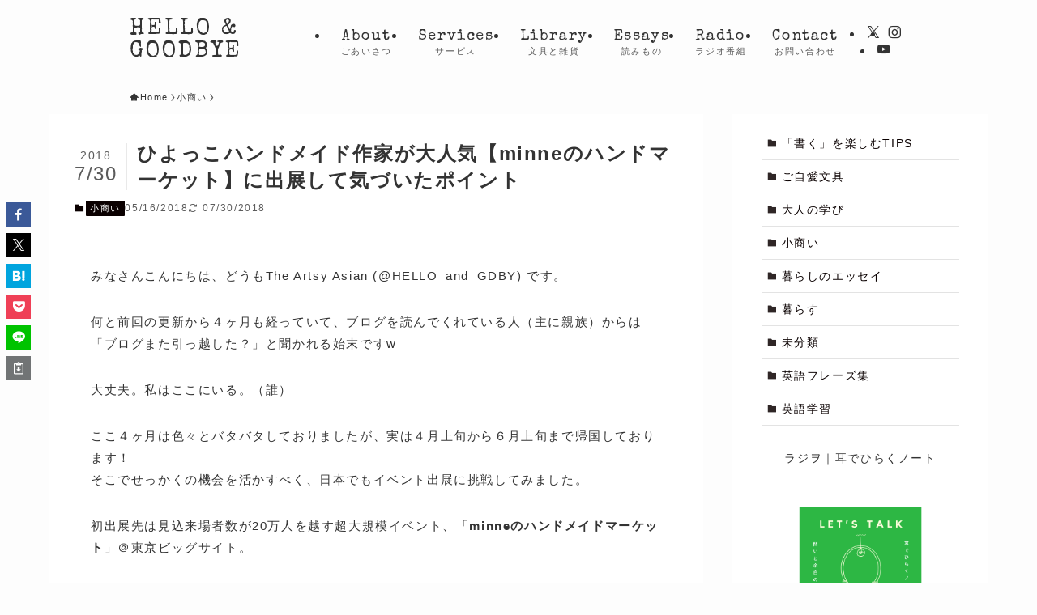

--- FILE ---
content_type: text/html; charset=UTF-8
request_url: https://helloandgoodbyecraft.com/firstime_at_minne
body_size: 44735
content:
<!DOCTYPE html>
<html dir="ltr" lang="en-US" prefix="og: https://ogp.me/ns#" data-loaded="false" data-scrolled="false" data-spmenu="closed">
<head>
<meta charset="utf-8">
<meta name="format-detection" content="telephone=no">
<meta http-equiv="X-UA-Compatible" content="IE=edge">
<meta name="viewport" content="width=device-width, viewport-fit=cover">
<title>ひよっこハンドメイド作家が大人気【minneのハンドマーケット】に出展して気づいたポイント - HELLO &amp; GOODBYE</title>
	<style>img:is([sizes="auto" i], [sizes^="auto," i]) { contain-intrinsic-size: 3000px 1500px }</style>
	
		<!-- All in One SEO 4.9.3 - aioseo.com -->
	<meta name="description" content="みなさんこんにちは、どうもThe Artsy Asian (@HELLO_and_GDBY) です。 何と前回の更新から４ヶ月も経っていて、ブログを読んでくれている人（主に親族）からは「ブログまた引っ越した？」と聞かれる始末ですw 大丈夫。私はここにいる。（誰） ここ４ヶ月は色々とバタバタしておりましたが、実は４月上旬から６月上旬まで帰国しております！ そこでせっかくの機会を活かすべく、日本でもイベント出展に挑戦してみました。 初出展先は見込来場者数が20万人を越す超大規模イベント、「minneのハンドメイドマーケット」＠東京ビッグサイト。 オンラインショップを始めて１年、アメリカでのイベント出展回数はたったの５回… と劇的に経験値の乏しい私の奮闘記録ですw minneって何がすごいの？ 字面だけ見ると某ミッ◯ーマウスの相方、ミ◯ーちゃんを思い浮かべる方もいらっしゃるかも知れませんが、「minne (ミンネ）」はハンドメイド作品の購入・販売ができる国内最大級の超有名サイト。 おしゃれでユニークな一点モノ、かつク非常にハイクォリティの作品が購入出来るとあって、ハンドメイド好きの人から大人気のサービスです。 登録作家は42万以上／登録作品数は762万点にも及ぶそう。 そのminneが開催するイベント「minneのハンドメイドマーケット」は、なんと来場者数20万人! ＊ちなみに今まで出展した中で一番大規模なイベントは ” Oak Harbor Music Festival &quot; で、一応私の住む町では唯一にして最大の音楽フェスですが、アート・クラフト作家のブースは２０、来場者数は２万人程。 …と言う事はminnneのイベントの来場者数は１０倍、ブース数に至っては１００倍です。 比べ物にならないwww ブースディスプレイの準備 アメリカで使っていた展示用の什器は嵩張るので持って来られず… 今回は一から作り直しです。 今までは濃い色合いの木を基調としたナチュラルな（？）雰囲気のディスプレイでした。 こんな感じ↓ せっかくなので（？）今回は少しテイストを変えてみる事に。 目指すはクリーン × ちょいインダストリアルなブース。 作品を置くテーブルは白とゴールドの配色に絞り、枠はアイアンブラックで引き締める！ Pinterestで &quot;Industrial home decor&quot; ”Brooklyn shops&quot; &quot;Portland interior&quot; などと画像検索し参考にしつつ試行錯誤した結果、こんな感じに落ち着きました。 光で見えにくいですが、看板の両脇にはスワッグが下がっています。💐 HELLO＆ GOODBYEの看板はダイソーで買った発泡スチロールの板に黒板シートを貼り付け、チョークペンで描きました。 ひな壇に関してはダンボール＋木の板で階段を作り、それを布で隠すという荒ワザww コインケースが吊るしてあるのは、実家のスリッパラックww もともとシルバーだったものを、スプレーでゴールドに塗りかえました。 初トライしてみた点 ライトで注目を集める 「とにかく明るいと目立つ」とネットで読んだので、実行！" />
	<meta name="robots" content="max-image-preview:large" />
	<meta name="author" content="SAKURACO"/>
	<link rel="canonical" href="https://helloandgoodbyecraft.com/firstime_at_minne" />
	<meta name="generator" content="All in One SEO (AIOSEO) 4.9.3" />
		<meta property="og:locale" content="en_US" />
		<meta property="og:site_name" content="HELLO &amp; GOODBYE - よく学び、よく愛し、よく生きる" />
		<meta property="og:type" content="blog" />
		<meta property="og:title" content="ひよっこハンドメイド作家が大人気【minneのハンドマーケット】に出展して気づいたポイント - HELLO &amp; GOODBYE" />
		<meta property="og:description" content="みなさんこんにちは、どうもThe Artsy Asian (@HELLO_and_GDBY) です。 何と前回の更新から４ヶ月も経っていて、ブログを読んでくれている人（主に親族）からは「ブログまた引っ越した？」と聞かれる始末ですw 大丈夫。私はここにいる。（誰） ここ４ヶ月は色々とバタバタしておりましたが、実は４月上旬から６月上旬まで帰国しております！ そこでせっかくの機会を活かすべく、日本でもイベント出展に挑戦してみました。 初出展先は見込来場者数が20万人を越す超大規模イベント、「minneのハンドメイドマーケット」＠東京ビッグサイト。 オンラインショップを始めて１年、アメリカでのイベント出展回数はたったの５回… と劇的に経験値の乏しい私の奮闘記録ですw minneって何がすごいの？ 字面だけ見ると某ミッ◯ーマウスの相方、ミ◯ーちゃんを思い浮かべる方もいらっしゃるかも知れませんが、「minne (ミンネ）」はハンドメイド作品の購入・販売ができる国内最大級の超有名サイト。 おしゃれでユニークな一点モノ、かつク非常にハイクォリティの作品が購入出来るとあって、ハンドメイド好きの人から大人気のサービスです。 登録作家は42万以上／登録作品数は762万点にも及ぶそう。 そのminneが開催するイベント「minneのハンドメイドマーケット」は、なんと来場者数20万人! ＊ちなみに今まで出展した中で一番大規模なイベントは ” Oak Harbor Music Festival &quot; で、一応私の住む町では唯一にして最大の音楽フェスですが、アート・クラフト作家のブースは２０、来場者数は２万人程。 …と言う事はminnneのイベントの来場者数は１０倍、ブース数に至っては１００倍です。 比べ物にならないwww ブースディスプレイの準備 アメリカで使っていた展示用の什器は嵩張るので持って来られず… 今回は一から作り直しです。 今までは濃い色合いの木を基調としたナチュラルな（？）雰囲気のディスプレイでした。 こんな感じ↓ せっかくなので（？）今回は少しテイストを変えてみる事に。 目指すはクリーン × ちょいインダストリアルなブース。 作品を置くテーブルは白とゴールドの配色に絞り、枠はアイアンブラックで引き締める！ Pinterestで &quot;Industrial home decor&quot; ”Brooklyn shops&quot; &quot;Portland interior&quot; などと画像検索し参考にしつつ試行錯誤した結果、こんな感じに落ち着きました。 光で見えにくいですが、看板の両脇にはスワッグが下がっています。💐 HELLO＆ GOODBYEの看板はダイソーで買った発泡スチロールの板に黒板シートを貼り付け、チョークペンで描きました。 ひな壇に関してはダンボール＋木の板で階段を作り、それを布で隠すという荒ワザww コインケースが吊るしてあるのは、実家のスリッパラックww もともとシルバーだったものを、スプレーでゴールドに塗りかえました。 初トライしてみた点 ライトで注目を集める 「とにかく明るいと目立つ」とネットで読んだので、実行！" />
		<meta property="og:url" content="https://helloandgoodbyecraft.com/firstime_at_minne" />
		<meta name="twitter:card" content="summary_large_image" />
		<meta name="twitter:title" content="ひよっこハンドメイド作家が大人気【minneのハンドマーケット】に出展して気づいたポイント - HELLO &amp; GOODBYE" />
		<meta name="twitter:description" content="みなさんこんにちは、どうもThe Artsy Asian (@HELLO_and_GDBY) です。 何と前回の更新から４ヶ月も経っていて、ブログを読んでくれている人（主に親族）からは「ブログまた引っ越した？」と聞かれる始末ですw 大丈夫。私はここにいる。（誰） ここ４ヶ月は色々とバタバタしておりましたが、実は４月上旬から６月上旬まで帰国しております！ そこでせっかくの機会を活かすべく、日本でもイベント出展に挑戦してみました。 初出展先は見込来場者数が20万人を越す超大規模イベント、「minneのハンドメイドマーケット」＠東京ビッグサイト。 オンラインショップを始めて１年、アメリカでのイベント出展回数はたったの５回… と劇的に経験値の乏しい私の奮闘記録ですw minneって何がすごいの？ 字面だけ見ると某ミッ◯ーマウスの相方、ミ◯ーちゃんを思い浮かべる方もいらっしゃるかも知れませんが、「minne (ミンネ）」はハンドメイド作品の購入・販売ができる国内最大級の超有名サイト。 おしゃれでユニークな一点モノ、かつク非常にハイクォリティの作品が購入出来るとあって、ハンドメイド好きの人から大人気のサービスです。 登録作家は42万以上／登録作品数は762万点にも及ぶそう。 そのminneが開催するイベント「minneのハンドメイドマーケット」は、なんと来場者数20万人! ＊ちなみに今まで出展した中で一番大規模なイベントは ” Oak Harbor Music Festival &quot; で、一応私の住む町では唯一にして最大の音楽フェスですが、アート・クラフト作家のブースは２０、来場者数は２万人程。 …と言う事はminnneのイベントの来場者数は１０倍、ブース数に至っては１００倍です。 比べ物にならないwww ブースディスプレイの準備 アメリカで使っていた展示用の什器は嵩張るので持って来られず… 今回は一から作り直しです。 今までは濃い色合いの木を基調としたナチュラルな（？）雰囲気のディスプレイでした。 こんな感じ↓ せっかくなので（？）今回は少しテイストを変えてみる事に。 目指すはクリーン × ちょいインダストリアルなブース。 作品を置くテーブルは白とゴールドの配色に絞り、枠はアイアンブラックで引き締める！ Pinterestで &quot;Industrial home decor&quot; ”Brooklyn shops&quot; &quot;Portland interior&quot; などと画像検索し参考にしつつ試行錯誤した結果、こんな感じに落ち着きました。 光で見えにくいですが、看板の両脇にはスワッグが下がっています。💐 HELLO＆ GOODBYEの看板はダイソーで買った発泡スチロールの板に黒板シートを貼り付け、チョークペンで描きました。 ひな壇に関してはダンボール＋木の板で階段を作り、それを布で隠すという荒ワザww コインケースが吊るしてあるのは、実家のスリッパラックww もともとシルバーだったものを、スプレーでゴールドに塗りかえました。 初トライしてみた点 ライトで注目を集める 「とにかく明るいと目立つ」とネットで読んだので、実行！" />
		<meta name="twitter:creator" content="@HELLO_and_GDBY" />
		<script type="application/ld+json" class="aioseo-schema">
			{"@context":"https:\/\/schema.org","@graph":[{"@type":"BlogPosting","@id":"https:\/\/helloandgoodbyecraft.com\/firstime_at_minne#blogposting","name":"\u3072\u3088\u3063\u3053\u30cf\u30f3\u30c9\u30e1\u30a4\u30c9\u4f5c\u5bb6\u304c\u5927\u4eba\u6c17\u3010minne\u306e\u30cf\u30f3\u30c9\u30de\u30fc\u30b1\u30c3\u30c8\u3011\u306b\u51fa\u5c55\u3057\u3066\u6c17\u3065\u3044\u305f\u30dd\u30a4\u30f3\u30c8 - HELLO & GOODBYE","headline":"\u3072\u3088\u3063\u3053\u30cf\u30f3\u30c9\u30e1\u30a4\u30c9\u4f5c\u5bb6\u304c\u5927\u4eba\u6c17\u3010minne\u306e\u30cf\u30f3\u30c9\u30de\u30fc\u30b1\u30c3\u30c8\u3011\u306b\u51fa\u5c55\u3057\u3066\u6c17\u3065\u3044\u305f\u30dd\u30a4\u30f3\u30c8","author":{"@id":"https:\/\/helloandgoodbyecraft.com\/author\/sakuracot-bgmail-com#author"},"publisher":{"@id":"https:\/\/helloandgoodbyecraft.com\/#organization"},"image":{"@type":"ImageObject","url":"https:\/\/helloandgoodbyecraft.com\/wp-content\/uploads\/2018\/05\/IMG_0116-1.jpg","width":2477,"height":2266},"datePublished":"2018-05-16T23:59:33-07:00","dateModified":"2018-07-30T21:01:27-07:00","inLanguage":"en-US","mainEntityOfPage":{"@id":"https:\/\/helloandgoodbyecraft.com\/firstime_at_minne#webpage"},"isPartOf":{"@id":"https:\/\/helloandgoodbyecraft.com\/firstime_at_minne#webpage"},"articleSection":"\u5c0f\u5546\u3044, minne, \u30a4\u30d9\u30f3\u30c8, \u30af\u30e9\u30d5\u30c8, \u30cf\u30f3\u30c9\u30e1\u30a4\u30c9, English"},{"@type":"BreadcrumbList","@id":"https:\/\/helloandgoodbyecraft.com\/firstime_at_minne#breadcrumblist","itemListElement":[{"@type":"ListItem","@id":"https:\/\/helloandgoodbyecraft.com#listItem","position":1,"name":"\u30db\u30fc\u30e0","item":"https:\/\/helloandgoodbyecraft.com","nextItem":{"@type":"ListItem","@id":"https:\/\/helloandgoodbyecraft.com\/category\/%e5%b0%8f%e5%95%86%e3%81%84%e3%82%b7%e3%82%b4%e3%83%88#listItem","name":"\u5c0f\u5546\u3044"}},{"@type":"ListItem","@id":"https:\/\/helloandgoodbyecraft.com\/category\/%e5%b0%8f%e5%95%86%e3%81%84%e3%82%b7%e3%82%b4%e3%83%88#listItem","position":2,"name":"\u5c0f\u5546\u3044","item":"https:\/\/helloandgoodbyecraft.com\/category\/%e5%b0%8f%e5%95%86%e3%81%84%e3%82%b7%e3%82%b4%e3%83%88","nextItem":{"@type":"ListItem","@id":"https:\/\/helloandgoodbyecraft.com\/firstime_at_minne#listItem","name":"\u3072\u3088\u3063\u3053\u30cf\u30f3\u30c9\u30e1\u30a4\u30c9\u4f5c\u5bb6\u304c\u5927\u4eba\u6c17\u3010minne\u306e\u30cf\u30f3\u30c9\u30de\u30fc\u30b1\u30c3\u30c8\u3011\u306b\u51fa\u5c55\u3057\u3066\u6c17\u3065\u3044\u305f\u30dd\u30a4\u30f3\u30c8"},"previousItem":{"@type":"ListItem","@id":"https:\/\/helloandgoodbyecraft.com#listItem","name":"\u30db\u30fc\u30e0"}},{"@type":"ListItem","@id":"https:\/\/helloandgoodbyecraft.com\/firstime_at_minne#listItem","position":3,"name":"\u3072\u3088\u3063\u3053\u30cf\u30f3\u30c9\u30e1\u30a4\u30c9\u4f5c\u5bb6\u304c\u5927\u4eba\u6c17\u3010minne\u306e\u30cf\u30f3\u30c9\u30de\u30fc\u30b1\u30c3\u30c8\u3011\u306b\u51fa\u5c55\u3057\u3066\u6c17\u3065\u3044\u305f\u30dd\u30a4\u30f3\u30c8","previousItem":{"@type":"ListItem","@id":"https:\/\/helloandgoodbyecraft.com\/category\/%e5%b0%8f%e5%95%86%e3%81%84%e3%82%b7%e3%82%b4%e3%83%88#listItem","name":"\u5c0f\u5546\u3044"}}]},{"@type":"Organization","@id":"https:\/\/helloandgoodbyecraft.com\/#organization","name":"HELLO & GOODBYE","description":"\u3088\u304f\u5b66\u3073\u3001\u3088\u304f\u611b\u3057\u3001\u3088\u304f\u751f\u304d\u308b","url":"https:\/\/helloandgoodbyecraft.com\/"},{"@type":"Person","@id":"https:\/\/helloandgoodbyecraft.com\/author\/sakuracot-bgmail-com#author","url":"https:\/\/helloandgoodbyecraft.com\/author\/sakuracot-bgmail-com","name":"SAKURACO","image":{"@type":"ImageObject","@id":"https:\/\/helloandgoodbyecraft.com\/firstime_at_minne#authorImage","url":"https:\/\/secure.gravatar.com\/avatar\/ceb74ef7baf79ba243a692ae3db0fa5dc90d52a7c49efe7a20d8fbb7d360e998?s=96&d=wp_user_avatar&r=g","width":96,"height":96,"caption":"SAKURACO"},"sameAs":["https:\/\/twitter.com\/HELLO_and_GDBY","https:\/\/www.instagram.com\/sakuraco1989\/","https:\/\/youtube.com\/sakuraco1989"]},{"@type":"WebPage","@id":"https:\/\/helloandgoodbyecraft.com\/firstime_at_minne#webpage","url":"https:\/\/helloandgoodbyecraft.com\/firstime_at_minne","name":"\u3072\u3088\u3063\u3053\u30cf\u30f3\u30c9\u30e1\u30a4\u30c9\u4f5c\u5bb6\u304c\u5927\u4eba\u6c17\u3010minne\u306e\u30cf\u30f3\u30c9\u30de\u30fc\u30b1\u30c3\u30c8\u3011\u306b\u51fa\u5c55\u3057\u3066\u6c17\u3065\u3044\u305f\u30dd\u30a4\u30f3\u30c8 - HELLO & GOODBYE","description":"\u307f\u306a\u3055\u3093\u3053\u3093\u306b\u3061\u306f\u3001\u3069\u3046\u3082The Artsy Asian (@HELLO_and_GDBY) \u3067\u3059\u3002 \u4f55\u3068\u524d\u56de\u306e\u66f4\u65b0\u304b\u3089\uff14\u30f6\u6708\u3082\u7d4c\u3063\u3066\u3044\u3066\u3001\u30d6\u30ed\u30b0\u3092\u8aad\u3093\u3067\u304f\u308c\u3066\u3044\u308b\u4eba\uff08\u4e3b\u306b\u89aa\u65cf\uff09\u304b\u3089\u306f\u300c\u30d6\u30ed\u30b0\u307e\u305f\u5f15\u3063\u8d8a\u3057\u305f\uff1f\u300d\u3068\u805e\u304b\u308c\u308b\u59cb\u672b\u3067\u3059w \u5927\u4e08\u592b\u3002\u79c1\u306f\u3053\u3053\u306b\u3044\u308b\u3002\uff08\u8ab0\uff09 \u3053\u3053\uff14\u30f6\u6708\u306f\u8272\u3005\u3068\u30d0\u30bf\u30d0\u30bf\u3057\u3066\u304a\u308a\u307e\u3057\u305f\u304c\u3001\u5b9f\u306f\uff14\u6708\u4e0a\u65ec\u304b\u3089\uff16\u6708\u4e0a\u65ec\u307e\u3067\u5e30\u56fd\u3057\u3066\u304a\u308a\u307e\u3059\uff01 \u305d\u3053\u3067\u305b\u3063\u304b\u304f\u306e\u6a5f\u4f1a\u3092\u6d3b\u304b\u3059\u3079\u304f\u3001\u65e5\u672c\u3067\u3082\u30a4\u30d9\u30f3\u30c8\u51fa\u5c55\u306b\u6311\u6226\u3057\u3066\u307f\u307e\u3057\u305f\u3002 \u521d\u51fa\u5c55\u5148\u306f\u898b\u8fbc\u6765\u5834\u8005\u6570\u304c20\u4e07\u4eba\u3092\u8d8a\u3059\u8d85\u5927\u898f\u6a21\u30a4\u30d9\u30f3\u30c8\u3001\u300cminne\u306e\u30cf\u30f3\u30c9\u30e1\u30a4\u30c9\u30de\u30fc\u30b1\u30c3\u30c8\u300d\uff20\u6771\u4eac\u30d3\u30c3\u30b0\u30b5\u30a4\u30c8\u3002 \u30aa\u30f3\u30e9\u30a4\u30f3\u30b7\u30e7\u30c3\u30d7\u3092\u59cb\u3081\u3066\uff11\u5e74\u3001\u30a2\u30e1\u30ea\u30ab\u3067\u306e\u30a4\u30d9\u30f3\u30c8\u51fa\u5c55\u56de\u6570\u306f\u305f\u3063\u305f\u306e\uff15\u56de\u2026 \u3068\u5287\u7684\u306b\u7d4c\u9a13\u5024\u306e\u4e4f\u3057\u3044\u79c1\u306e\u596e\u95d8\u8a18\u9332\u3067\u3059w minne\u3063\u3066\u4f55\u304c\u3059\u3054\u3044\u306e\uff1f \u5b57\u9762\u3060\u3051\u898b\u308b\u3068\u67d0\u30df\u30c3\u25ef\u30fc\u30de\u30a6\u30b9\u306e\u76f8\u65b9\u3001\u30df\u25ef\u30fc\u3061\u3083\u3093\u3092\u601d\u3044\u6d6e\u304b\u3079\u308b\u65b9\u3082\u3044\u3089\u3063\u3057\u3083\u308b\u304b\u3082\u77e5\u308c\u307e\u305b\u3093\u304c\u3001\u300cminne (\u30df\u30f3\u30cd\uff09\u300d\u306f\u30cf\u30f3\u30c9\u30e1\u30a4\u30c9\u4f5c\u54c1\u306e\u8cfc\u5165\u30fb\u8ca9\u58f2\u304c\u3067\u304d\u308b\u56fd\u5185\u6700\u5927\u7d1a\u306e\u8d85\u6709\u540d\u30b5\u30a4\u30c8\u3002 \u304a\u3057\u3083\u308c\u3067\u30e6\u30cb\u30fc\u30af\u306a\u4e00\u70b9\u30e2\u30ce\u3001\u304b\u3064\u30af\u975e\u5e38\u306b\u30cf\u30a4\u30af\u30a9\u30ea\u30c6\u30a3\u306e\u4f5c\u54c1\u304c\u8cfc\u5165\u51fa\u6765\u308b\u3068\u3042\u3063\u3066\u3001\u30cf\u30f3\u30c9\u30e1\u30a4\u30c9\u597d\u304d\u306e\u4eba\u304b\u3089\u5927\u4eba\u6c17\u306e\u30b5\u30fc\u30d3\u30b9\u3067\u3059\u3002 \u767b\u9332\u4f5c\u5bb6\u306f42\u4e07\u4ee5\u4e0a\uff0f\u767b\u9332\u4f5c\u54c1\u6570\u306f762\u4e07\u70b9\u306b\u3082\u53ca\u3076\u305d\u3046\u3002 \u305d\u306eminne\u304c\u958b\u50ac\u3059\u308b\u30a4\u30d9\u30f3\u30c8\u300cminne\u306e\u30cf\u30f3\u30c9\u30e1\u30a4\u30c9\u30de\u30fc\u30b1\u30c3\u30c8\u300d\u306f\u3001\u306a\u3093\u3068\u6765\u5834\u8005\u657020\u4e07\u4eba! \uff0a\u3061\u306a\u307f\u306b\u4eca\u307e\u3067\u51fa\u5c55\u3057\u305f\u4e2d\u3067\u4e00\u756a\u5927\u898f\u6a21\u306a\u30a4\u30d9\u30f3\u30c8\u306f \u201d Oak Harbor Music Festival \" \u3067\u3001\u4e00\u5fdc\u79c1\u306e\u4f4f\u3080\u753a\u3067\u306f\u552f\u4e00\u306b\u3057\u3066\u6700\u5927\u306e\u97f3\u697d\u30d5\u30a7\u30b9\u3067\u3059\u304c\u3001\u30a2\u30fc\u30c8\u30fb\u30af\u30e9\u30d5\u30c8\u4f5c\u5bb6\u306e\u30d6\u30fc\u30b9\u306f\uff12\uff10\u3001\u6765\u5834\u8005\u6570\u306f\uff12\u4e07\u4eba\u7a0b\u3002 \u2026\u3068\u8a00\u3046\u4e8b\u306fminnne\u306e\u30a4\u30d9\u30f3\u30c8\u306e\u6765\u5834\u8005\u6570\u306f\uff11\uff10\u500d\u3001\u30d6\u30fc\u30b9\u6570\u306b\u81f3\u3063\u3066\u306f\uff11\uff10\uff10\u500d\u3067\u3059\u3002 \u6bd4\u3079\u7269\u306b\u306a\u3089\u306a\u3044www \u30d6\u30fc\u30b9\u30c7\u30a3\u30b9\u30d7\u30ec\u30a4\u306e\u6e96\u5099 \u30a2\u30e1\u30ea\u30ab\u3067\u4f7f\u3063\u3066\u3044\u305f\u5c55\u793a\u7528\u306e\u4ec0\u5668\u306f\u5d69\u5f35\u308b\u306e\u3067\u6301\u3063\u3066\u6765\u3089\u308c\u305a\u2026 \u4eca\u56de\u306f\u4e00\u304b\u3089\u4f5c\u308a\u76f4\u3057\u3067\u3059\u3002 \u4eca\u307e\u3067\u306f\u6fc3\u3044\u8272\u5408\u3044\u306e\u6728\u3092\u57fa\u8abf\u3068\u3057\u305f\u30ca\u30c1\u30e5\u30e9\u30eb\u306a\uff08\uff1f\uff09\u96f0\u56f2\u6c17\u306e\u30c7\u30a3\u30b9\u30d7\u30ec\u30a4\u3067\u3057\u305f\u3002 \u3053\u3093\u306a\u611f\u3058\u2193 \u305b\u3063\u304b\u304f\u306a\u306e\u3067\uff08\uff1f\uff09\u4eca\u56de\u306f\u5c11\u3057\u30c6\u30a4\u30b9\u30c8\u3092\u5909\u3048\u3066\u307f\u308b\u4e8b\u306b\u3002 \u76ee\u6307\u3059\u306f\u30af\u30ea\u30fc\u30f3 \u00d7 \u3061\u3087\u3044\u30a4\u30f3\u30c0\u30b9\u30c8\u30ea\u30a2\u30eb\u306a\u30d6\u30fc\u30b9\u3002 \u4f5c\u54c1\u3092\u7f6e\u304f\u30c6\u30fc\u30d6\u30eb\u306f\u767d\u3068\u30b4\u30fc\u30eb\u30c9\u306e\u914d\u8272\u306b\u7d5e\u308a\u3001\u67a0\u306f\u30a2\u30a4\u30a2\u30f3\u30d6\u30e9\u30c3\u30af\u3067\u5f15\u304d\u7de0\u3081\u308b\uff01 Pinterest\u3067 \"Industrial home decor\" \u201dBrooklyn shops\" \"Portland interior\" \u306a\u3069\u3068\u753b\u50cf\u691c\u7d22\u3057\u53c2\u8003\u306b\u3057\u3064\u3064\u8a66\u884c\u932f\u8aa4\u3057\u305f\u7d50\u679c\u3001\u3053\u3093\u306a\u611f\u3058\u306b\u843d\u3061\u7740\u304d\u307e\u3057\u305f\u3002 \u5149\u3067\u898b\u3048\u306b\u304f\u3044\u3067\u3059\u304c\u3001\u770b\u677f\u306e\u4e21\u8107\u306b\u306f\u30b9\u30ef\u30c3\u30b0\u304c\u4e0b\u304c\u3063\u3066\u3044\u307e\u3059\u3002\ud83d\udc90 HELLO\uff06 GOODBYE\u306e\u770b\u677f\u306f\u30c0\u30a4\u30bd\u30fc\u3067\u8cb7\u3063\u305f\u767a\u6ce1\u30b9\u30c1\u30ed\u30fc\u30eb\u306e\u677f\u306b\u9ed2\u677f\u30b7\u30fc\u30c8\u3092\u8cbc\u308a\u4ed8\u3051\u3001\u30c1\u30e7\u30fc\u30af\u30da\u30f3\u3067\u63cf\u304d\u307e\u3057\u305f\u3002 \u3072\u306a\u58c7\u306b\u95a2\u3057\u3066\u306f\u30c0\u30f3\u30dc\u30fc\u30eb\uff0b\u6728\u306e\u677f\u3067\u968e\u6bb5\u3092\u4f5c\u308a\u3001\u305d\u308c\u3092\u5e03\u3067\u96a0\u3059\u3068\u3044\u3046\u8352\u30ef\u30b6ww \u30b3\u30a4\u30f3\u30b1\u30fc\u30b9\u304c\u540a\u308b\u3057\u3066\u3042\u308b\u306e\u306f\u3001\u5b9f\u5bb6\u306e\u30b9\u30ea\u30c3\u30d1\u30e9\u30c3\u30afww \u3082\u3068\u3082\u3068\u30b7\u30eb\u30d0\u30fc\u3060\u3063\u305f\u3082\u306e\u3092\u3001\u30b9\u30d7\u30ec\u30fc\u3067\u30b4\u30fc\u30eb\u30c9\u306b\u5857\u308a\u304b\u3048\u307e\u3057\u305f\u3002 \u521d\u30c8\u30e9\u30a4\u3057\u3066\u307f\u305f\u70b9 \u30e9\u30a4\u30c8\u3067\u6ce8\u76ee\u3092\u96c6\u3081\u308b \u300c\u3068\u306b\u304b\u304f\u660e\u308b\u3044\u3068\u76ee\u7acb\u3064\u300d\u3068\u30cd\u30c3\u30c8\u3067\u8aad\u3093\u3060\u306e\u3067\u3001\u5b9f\u884c\uff01","inLanguage":"en-US","isPartOf":{"@id":"https:\/\/helloandgoodbyecraft.com\/#website"},"breadcrumb":{"@id":"https:\/\/helloandgoodbyecraft.com\/firstime_at_minne#breadcrumblist"},"author":{"@id":"https:\/\/helloandgoodbyecraft.com\/author\/sakuracot-bgmail-com#author"},"creator":{"@id":"https:\/\/helloandgoodbyecraft.com\/author\/sakuracot-bgmail-com#author"},"image":{"@type":"ImageObject","url":"https:\/\/helloandgoodbyecraft.com\/wp-content\/uploads\/2018\/05\/IMG_0116-1.jpg","@id":"https:\/\/helloandgoodbyecraft.com\/firstime_at_minne\/#mainImage","width":2477,"height":2266},"primaryImageOfPage":{"@id":"https:\/\/helloandgoodbyecraft.com\/firstime_at_minne#mainImage"},"datePublished":"2018-05-16T23:59:33-07:00","dateModified":"2018-07-30T21:01:27-07:00"},{"@type":"WebSite","@id":"https:\/\/helloandgoodbyecraft.com\/#website","url":"https:\/\/helloandgoodbyecraft.com\/","name":"HELLO & GOODBYE","description":"\u3088\u304f\u5b66\u3073\u3001\u3088\u304f\u611b\u3057\u3001\u3088\u304f\u751f\u304d\u308b","inLanguage":"en-US","publisher":{"@id":"https:\/\/helloandgoodbyecraft.com\/#organization"}}]}
		</script>
		<!-- All in One SEO -->

<script>window._wca = window._wca || [];</script>
<link rel='dns-prefetch' href='//stats.wp.com' />
<link rel='dns-prefetch' href='//cdnjs.cloudflare.com' />
<link rel='dns-prefetch' href='//www.youtube.com' />
<link rel='dns-prefetch' href='//fonts.googleapis.com' />
<link rel='preconnect' href='//c0.wp.com' />
<link rel="alternate" type="application/rss+xml" title="HELLO &amp; GOODBYE &raquo; Feed" href="https://helloandgoodbyecraft.com/feed" />
<link rel="alternate" type="application/rss+xml" title="HELLO &amp; GOODBYE &raquo; Comments Feed" href="https://helloandgoodbyecraft.com/comments/feed" />
<script type="text/javascript" id="wpp-js" src="https://helloandgoodbyecraft.com/wp-content/plugins/wordpress-popular-posts/assets/js/wpp.min.js?ver=7.3.6" data-sampling="0" data-sampling-rate="100" data-api-url="https://helloandgoodbyecraft.com/wp-json/wordpress-popular-posts" data-post-id="1118" data-token="156d376aca" data-lang="en" data-debug="0"></script>
<link rel="alternate" type="application/rss+xml" title="HELLO &amp; GOODBYE &raquo; ひよっこハンドメイド作家が大人気【minneのハンドマーケット】に出展して気づいたポイント Comments Feed" href="https://helloandgoodbyecraft.com/firstime_at_minne/feed" />

<!-- SEO SIMPLE PACK 3.6.2 -->
<meta name="description" content="みなさんこんにちは、どうもThe Artsy Asian (@HELLO_and_GDBY) です。 何と前回の更新から４ヶ月も経っていて、ブログを読んでくれている人（主に親族）からは「ブログまた引っ越した？」と聞かれる始末ですw 大丈夫。">
<link rel="canonical" href="https://helloandgoodbyecraft.com/firstime_at_minne">
<meta property="og:locale" content="en_US">
<meta property="og:type" content="article">
<meta property="og:image" content="https://helloandgoodbyecraft.com/wp-content/uploads/2018/05/IMG_0116-1.jpg">
<meta property="og:title" content="ひよっこハンドメイド作家が大人気【minneのハンドマーケット】に出展して気づいたポイント | HELLO &amp; GOODBYE">
<meta property="og:description" content="みなさんこんにちは、どうもThe Artsy Asian (@HELLO_and_GDBY) です。 何と前回の更新から４ヶ月も経っていて、ブログを読んでくれている人（主に親族）からは「ブログまた引っ越した？」と聞かれる始末ですw 大丈夫。">
<meta property="og:url" content="https://helloandgoodbyecraft.com/firstime_at_minne">
<meta property="og:site_name" content="HELLO &amp; GOODBYE">
<meta name="twitter:card" content="summary_large_image">
<meta name="twitter:site" content="hello_and_gdby">
<!-- / SEO SIMPLE PACK -->

<link rel='stylesheet' id='suzuri-for-wp_style-css' href='https://helloandgoodbyecraft.com/wp-content/plugins/suzuri_for_wp-master/style.css?ver=6.8.3' type='text/css' media='all' />
<link rel='stylesheet' id='jetpack_related-posts-css' href='https://c0.wp.com/p/jetpack/15.4/modules/related-posts/related-posts.css' type='text/css' media='all' />
<link rel='stylesheet' id='sbi_styles-css' href='https://helloandgoodbyecraft.com/wp-content/plugins/instagram-feed/css/sbi-styles.min.css?ver=6.10.0' type='text/css' media='all' />
<link rel='stylesheet' id='wp-block-library-css' href='https://c0.wp.com/c/6.8.3/wp-includes/css/dist/block-library/style.min.css' type='text/css' media='all' />
<link rel='stylesheet' id='swell-icons-css' href='https://helloandgoodbyecraft.com/wp-content/themes/swell/build/css/swell-icons.css?ver=2.12.0' type='text/css' media='all' />
<link rel='stylesheet' id='main_style-css' href='https://helloandgoodbyecraft.com/wp-content/themes/swell/build/css/main.css?ver=2.12.0' type='text/css' media='all' />
<link rel='stylesheet' id='swell_blocks-css' href='https://helloandgoodbyecraft.com/wp-content/themes/swell/build/css/blocks.css?ver=2.12.0' type='text/css' media='all' />
<style id='swell_custom-inline-css' type='text/css'>
:root{--swl-fz--content:3.8vw;--swl-letter_spacing:.1em;--swl-font_family:"游ゴシック体", "Yu Gothic", YuGothic, "Hiragino Kaku Gothic ProN", "Hiragino Sans", Meiryo, sans-serif;--swl-font_weight:500;--color_main:#0a0000;--color_text:#333;--color_link:#529367;--color_htag:#0a0000;--color_bg:#fdfdfd;--color_gradient1:#e1e2d3;--color_gradient2:#ededd3;--color_main_thin:rgba(13, 0, 0, 0.05 );--color_main_dark:rgba(8, 0, 0, 1 );--color_list_check:#0a0000;--color_list_num:#0a0000;--color_list_good:#86dd7b;--color_list_triangle:#f4e03a;--color_list_bad:#f36060;--color_faq_q:#d55656;--color_faq_a:#6599b7;--color_icon_good:#3cd250;--color_icon_good_bg:#ecffe9;--color_icon_bad:#4b73eb;--color_icon_bad_bg:#eafaff;--color_icon_info:#f578b4;--color_icon_info_bg:#fff0fa;--color_icon_announce:#ffa537;--color_icon_announce_bg:#fff5f0;--color_icon_pen:#7a7a7a;--color_icon_pen_bg:#f7f7f7;--color_icon_book:#787364;--color_icon_book_bg:#f8f6ef;--color_icon_point:#ffa639;--color_icon_check:#86d67c;--color_icon_batsu:#f36060;--color_icon_hatena:#5295cc;--color_icon_caution:#f7da38;--color_icon_memo:#84878a;--color_deep01:#e44141;--color_deep02:#3d79d5;--color_deep03:#63a84d;--color_deep04:#f09f4d;--color_pale01:#fff2f0;--color_pale02:#f3f8fd;--color_pale03:#f1f9ee;--color_pale04:#fdf9ee;--color_mark_blue:#b7e3ff;--color_mark_green:#c7ddcc;--color_mark_yellow:#fcf69f;--color_mark_orange:#ffddbc;--border01:solid 1px var(--color_main);--border02:double 4px var(--color_main);--border03:dashed 2px var(--color_border);--border04:solid 4px var(--color_gray);--card_posts_thumb_ratio:50%;--list_posts_thumb_ratio:61.805%;--big_posts_thumb_ratio:56.25%;--thumb_posts_thumb_ratio:61.805%;--blogcard_thumb_ratio:56.25%;--color_header_bg:#fdfdfd;--color_header_text:#333;--color_footer_bg:#000000;--color_footer_text:#ffffff;--container_size:960px;--article_size:960px;--logo_size_sp:70px;--logo_size_pc:68px;--logo_size_pcfix:68px;}.swl-cell-bg[data-icon="doubleCircle"]{--cell-icon-color:#ffc977}.swl-cell-bg[data-icon="circle"]{--cell-icon-color:#94e29c}.swl-cell-bg[data-icon="triangle"]{--cell-icon-color:#eeda2f}.swl-cell-bg[data-icon="close"]{--cell-icon-color:#ec9191}.swl-cell-bg[data-icon="hatena"]{--cell-icon-color:#93c9da}.swl-cell-bg[data-icon="check"]{--cell-icon-color:#94e29c}.swl-cell-bg[data-icon="line"]{--cell-icon-color:#9b9b9b}.cap_box[data-colset="col1"]{--capbox-color:#f59b5f;--capbox-color--bg:#fff8eb}.cap_box[data-colset="col2"]{--capbox-color:#5fb9f5;--capbox-color--bg:#edf5ff}.cap_box[data-colset="col3"]{--capbox-color:#2fcd90;--capbox-color--bg:#eafaf2}.red_{--the-btn-color:#f7f7f7;--the-btn-color2:#ffbc49;--the-solid-shadow: rgba(185, 185, 185, 1 )}.blue_{--the-btn-color:#338df4;--the-btn-color2:#35eaff;--the-solid-shadow: rgba(38, 106, 183, 1 )}.green_{--the-btn-color:#62d847;--the-btn-color2:#7bf7bd;--the-solid-shadow: rgba(74, 162, 53, 1 )}.is-style-btn_normal{--the-btn-radius:80px}.is-style-btn_solid{--the-btn-radius:80px}.is-style-btn_shiny{--the-btn-radius:80px}.is-style-btn_line{--the-btn-radius:80px}.post_content blockquote{padding:1.5em 2em 1.5em 3em}.post_content blockquote::before{content:"";display:block;width:5px;height:calc(100% - 3em);top:1.5em;left:1.5em;border-left:solid 1px rgba(180,180,180,.75);border-right:solid 1px rgba(180,180,180,.75);}.mark_blue{background:-webkit-linear-gradient(transparent 64%,var(--color_mark_blue) 0%);background:linear-gradient(transparent 64%,var(--color_mark_blue) 0%)}.mark_green{background:-webkit-linear-gradient(transparent 64%,var(--color_mark_green) 0%);background:linear-gradient(transparent 64%,var(--color_mark_green) 0%)}.mark_yellow{background:-webkit-linear-gradient(transparent 64%,var(--color_mark_yellow) 0%);background:linear-gradient(transparent 64%,var(--color_mark_yellow) 0%)}.mark_orange{background:-webkit-linear-gradient(transparent 64%,var(--color_mark_orange) 0%);background:linear-gradient(transparent 64%,var(--color_mark_orange) 0%)}[class*="is-style-icon_"]{color:#333;border-width:0}[class*="is-style-big_icon_"]{border-width:2px;border-style:solid}[data-col="gray"] .c-balloon__text{background:#f7f7f7;border-color:#ccc}[data-col="gray"] .c-balloon__before{border-right-color:#f7f7f7}[data-col="green"] .c-balloon__text{background:#d1f8c2;border-color:#9ddd93}[data-col="green"] .c-balloon__before{border-right-color:#d1f8c2}[data-col="blue"] .c-balloon__text{background:#e2f6ff;border-color:#93d2f0}[data-col="blue"] .c-balloon__before{border-right-color:#e2f6ff}[data-col="red"] .c-balloon__text{background:#ffebeb;border-color:#f48789}[data-col="red"] .c-balloon__before{border-right-color:#ffebeb}[data-col="yellow"] .c-balloon__text{background:#f9f7d2;border-color:#fbe593}[data-col="yellow"] .c-balloon__before{border-right-color:#f9f7d2}.-type-list2 .p-postList__body::after,.-type-big .p-postList__body::after{content: "READ MORE »";}.c-postThumb__cat{background-color:#0a0000;color:#fff}.post_content h2:where(:not([class^="swell-block-"]):not(.faq_q):not(.p-postList__title)){border-top:solid 2px var(--color_htag);border-bottom:solid 2px var(--color_htag);padding:1em .75em}.post_content h2:where(:not([class^="swell-block-"]):not(.faq_q):not(.p-postList__title))::before{position:absolute;display:block;pointer-events:none}.post_content h3:where(:not([class^="swell-block-"]):not(.faq_q):not(.p-postList__title)){padding:0 .5em .5em}.post_content h3:where(:not([class^="swell-block-"]):not(.faq_q):not(.p-postList__title))::before{content:"";width:100%;height:2px;background-color:var(--color_htag)}.l-header__menuBtn{order:3}.l-header__customBtn{order:1}.c-gnav a::after{background:var(--color_main);width:100%;height:2px;transform:scaleX(0)}.p-spHeadMenu .menu-item.-current{border-bottom-color:var(--color_main)}.c-gnav > li:hover > a::after,.c-gnav > .-current > a::after{transform: scaleX(1)}.c-gnav .sub-menu{color:#333;background:#fff}#pagetop{border-radius:50%}#before_footer_widget{margin-bottom:0}.c-widget__title.-spmenu{padding:.5em .75em;border-radius:var(--swl-radius--2, 0px);background:var(--color_main);color:#fff;}.c-widget__title.-footer{padding:.5em}.c-widget__title.-footer::before{content:"";bottom:0;left:0;width:40%;z-index:1;background:var(--color_main)}.c-widget__title.-footer::after{content:"";bottom:0;left:0;width:100%;background:var(--color_border)}.c-secTitle{padding:.5em}.c-secTitle::before{content:"";bottom:0;left:0;width:40%;z-index:1;background:var(--color_main)}.c-secTitle::after{content:"";bottom:0;left:0;width:100%;background:var(--color_border)}.p-spMenu{color:#333}.p-spMenu__inner::before{background:#fdfdfd;opacity:1}.p-spMenu__overlay{background:#000;opacity:0.6}[class*="page-numbers"]{color:#fff;background-color:#dedede}a{text-decoration: none}.l-topTitleArea.c-filterLayer::before{background-color:#000;opacity:0.2;content:""}@media screen and (min-width: 960px){:root{}}@media screen and (max-width: 959px){:root{}.l-header__logo{order:2;text-align:center}}@media screen and (min-width: 600px){:root{--swl-fz--content:15px;}}@media screen and (max-width: 599px){:root{}}@media (min-width: 1168px) {.alignwide{left:-100px;width:calc(100% + 200px);}}@media (max-width: 1168px) {.-sidebar-off .swell-block-fullWide__inner.l-container .alignwide{left:0px;width:100%;}}@media (min-width:960px){.-series .l-header__inner{align-items:stretch;display:flex}.-series .l-header__logo{align-items:center;display:flex;flex-wrap:wrap;margin-right:24px;padding:16px 0}.-series .l-header__logo .c-catchphrase{font-size:13px;padding:4px 0}.-series .c-headLogo{margin-right:16px}.-series-right .l-header__inner{justify-content:space-between}.-series-right .c-gnavWrap{margin-left:auto}.-series-right .w-header{margin-left:12px}.-series-left .w-header{margin-left:auto}}@media (min-width:960px) and (min-width:600px){.-series .c-headLogo{max-width:400px}}.c-submenuToggleBtn:after{content:"";height:100%;left:0;position:absolute;top:0;width:100%;z-index:0}.c-submenuToggleBtn{cursor:pointer;display:block;height:2em;line-height:2;position:absolute;right:8px;text-align:center;top:50%;-webkit-transform:translateY(-50%);transform:translateY(-50%);width:2em;z-index:1}.c-submenuToggleBtn:before{content:"\e910";display:inline-block;font-family:icomoon;font-size:14px;transition:-webkit-transform .25s;transition:transform .25s;transition:transform .25s,-webkit-transform .25s}.c-submenuToggleBtn:after{border:1px solid;opacity:.15;transition:background-color .25s}.c-submenuToggleBtn.is-opened:before{-webkit-transform:rotate(-180deg);transform:rotate(-180deg)}.widget_categories>ul>.cat-item>a,.wp-block-categories-list>li>a{padding-left:1.75em}.c-listMenu a{padding:.75em .5em;position:relative}.c-gnav .sub-menu a:not(:last-child),.c-listMenu a:not(:last-child){padding-right:40px}.c-gnav .sub-menu .sub-menu{box-shadow:none}.c-gnav .sub-menu .sub-menu,.c-listMenu .children,.c-listMenu .sub-menu{height:0;margin:0;opacity:0;overflow:hidden;position:relative;transition:.25s}.c-gnav .sub-menu .sub-menu.is-opened,.c-listMenu .children.is-opened,.c-listMenu .sub-menu.is-opened{height:auto;opacity:1;visibility:visible}.c-gnav .sub-menu .sub-menu a,.c-listMenu .children a,.c-listMenu .sub-menu a{font-size:.9em;padding-left:1.5em}.c-gnav .sub-menu .sub-menu ul a,.c-listMenu .children ul a,.c-listMenu .sub-menu ul a{padding-left:2.25em}@media (min-width:600px){.c-submenuToggleBtn{height:28px;line-height:28px;transition:background-color .25s;width:28px}}@media (min-width:960px){.c-submenuToggleBtn:hover:after{background-color:currentcolor}}:root{--color_content_bg:#fff;}.c-widget__title.-side{padding:0 .5em .5em}.c-widget__title.-side::before{content:"";bottom:0;left:0;width:40%;z-index:1;background:var(--color_main)}.c-widget__title.-side::after{content:"";bottom:0;left:0;width:100%;background:var(--color_border)}.c-shareBtns__item:not(:last-child){margin-right:4px}.c-shareBtns__btn{padding:8px 0}@media screen and (min-width: 960px){:root{}}@media screen and (max-width: 959px){:root{}}@media screen and (min-width: 600px){:root{}}@media screen and (max-width: 599px){:root{}}.l-content{padding-top:4vw}.p-breadcrumb+.l-content{padding-top:0}.-frame-on .l-mainContent{background:#fff;border-radius:var(--swl-radius--4,0);padding:3vw}.-frame-on-sidebar #sidebar .c-widget{background:#fff;border-radius:var(--swl-radius--4,0);padding:16px}.-frame-on-sidebar #sidebar .widget_swell_prof_widget{padding:0!important}.-frame-on-sidebar #sidebar .p-profileBox{background:#fff;border:none;color:#333}.-frame-on-sidebar #sidebar .calendar_wrap{border:none;padding:0}.-frame-border .l-mainContent,.-frame-border.-frame-on-sidebar #sidebar .c-widget{box-shadow:0 0 1px var(--swl-color_shadow)}.swell-block-fullWide__inner .alignwide{left:0;width:100%}.swell-block-fullWide__inner .alignfull{left:calc(0px - var(--swl-fw_inner_pad, 0))!important;margin-left:0!important;margin-right:0!important;width:calc(100% + var(--swl-fw_inner_pad, 0)*2)!important}@media not all and (min-width:960px){.alignwide,.l-content .alignfull{left:-3vw;width:calc(100% + 6vw)}.l-content{padding-left:2vw;padding-right:2vw}.-frame-on{--swl-pad_container:2vw;--swl-h2-margin--x:-3vw}.-frame-off-sidebar .l-sidebar{padding-left:1vw;padding-right:1vw}.swell-block-fullWide__inner.l-article{--swl-fw_inner_pad:calc(var(--swl-pad_container, 2vw) + 3vw)}.swell-block-fullWide__inner.l-container{--swl-fw_inner_pad:var(--swl-pad_container,2vw)}.swell-block-fullWide__inner.l-article .alignwide{left:-1.5vw;width:calc(100% + 3vw)}}@media (min-width:960px){.alignwide,.l-content .alignfull{left:-48px;width:calc(100% + 96px)}.l-content .c-widget .alignfull{left:-32px;width:calc(100% + 64px)}.-frame-on .l-mainContent{padding:32px}.swell-block-fullWide__inner.l-article{--swl-fw_inner_pad:calc(var(--swl-pad_post_content) + 32px)}.swell-block-fullWide__inner.l-container{--swl-fw_inner_pad:16px}.swell-block-fullWide__inner.l-article .alignwide{left:-16px;width:calc(100% + 32px)}}@media (min-width:600px){.l-content{padding-top:2em}}.p-relatedPosts .p-postList__item{margin-bottom:1.5em}.p-relatedPosts .p-postList__times,.p-relatedPosts .p-postList__times>:last-child{margin-right:0}@media (min-width:600px){.p-relatedPosts .p-postList__item{width:33.33333%}}@media screen and (min-width:600px) and (max-width:1239px){.p-relatedPosts .p-postList__item:nth-child(7),.p-relatedPosts .p-postList__item:nth-child(8){display:none}}@media screen and (min-width:1240px){.p-relatedPosts .p-postList__item{width:25%}}.-index-off .p-toc,.swell-toc-placeholder:empty{display:none}.p-toc.-modal{height:100%;margin:0;overflow-y:auto;padding:0}#main_content .p-toc{border-radius:var(--swl-radius--2,0);margin:4em auto;max-width:800px}#sidebar .p-toc{margin-top:-.5em}.p-toc .__pn:before{content:none!important;counter-increment:none}.p-toc .__prev{margin:0 0 1em}.p-toc .__next{margin:1em 0 0}.p-toc.is-omitted:not([data-omit=ct]) [data-level="2"] .p-toc__childList{height:0;margin-bottom:-.5em;visibility:hidden}.p-toc.is-omitted:not([data-omit=nest]){position:relative}.p-toc.is-omitted:not([data-omit=nest]):before{background:linear-gradient(hsla(0,0%,100%,0),var(--color_bg));bottom:5em;content:"";height:4em;left:0;opacity:.75;pointer-events:none;position:absolute;width:100%;z-index:1}.p-toc.is-omitted:not([data-omit=nest]):after{background:var(--color_bg);bottom:0;content:"";height:5em;left:0;opacity:.75;position:absolute;width:100%;z-index:1}.p-toc.is-omitted:not([data-omit=nest]) .__next,.p-toc.is-omitted:not([data-omit=nest]) [data-omit="1"]{display:none}.p-toc .p-toc__expandBtn{background-color:#f7f7f7;border:rgba(0,0,0,.2);border-radius:5em;box-shadow:0 0 0 1px #bbb;color:#333;display:block;font-size:14px;line-height:1.5;margin:.75em auto 0;min-width:6em;padding:.5em 1em;position:relative;transition:box-shadow .25s;z-index:2}.p-toc[data-omit=nest] .p-toc__expandBtn{display:inline-block;font-size:13px;margin:0 0 0 1.25em;padding:.5em .75em}.p-toc:not([data-omit=nest]) .p-toc__expandBtn:after,.p-toc:not([data-omit=nest]) .p-toc__expandBtn:before{border-top-color:inherit;border-top-style:dotted;border-top-width:3px;content:"";display:block;height:1px;position:absolute;top:calc(50% - 1px);transition:border-color .25s;width:100%;width:22px}.p-toc:not([data-omit=nest]) .p-toc__expandBtn:before{right:calc(100% + 1em)}.p-toc:not([data-omit=nest]) .p-toc__expandBtn:after{left:calc(100% + 1em)}.p-toc.is-expanded .p-toc__expandBtn{border-color:transparent}.p-toc__ttl{display:block;font-size:1.2em;line-height:1;position:relative;text-align:center}.p-toc__ttl:before{content:"\e918";display:inline-block;font-family:icomoon;margin-right:.5em;padding-bottom:2px;vertical-align:middle}#index_modal .p-toc__ttl{margin-bottom:.5em}.p-toc__list li{line-height:1.6}.p-toc__list>li+li{margin-top:.5em}.p-toc__list .p-toc__childList{padding-left:.5em}.p-toc__list [data-level="3"]{font-size:.9em}.p-toc__list .mininote{display:none}.post_content .p-toc__list{padding-left:0}#sidebar .p-toc__list{margin-bottom:0}#sidebar .p-toc__list .p-toc__childList{padding-left:0}.p-toc__link{color:inherit;font-size:inherit;text-decoration:none}.p-toc__link:hover{opacity:.8}.p-toc.-simple{border:1px solid var(--color_border);padding:1.25em}.p-toc.-simple .p-toc__ttl{border-bottom:1px dashed var(--color_border);margin-bottom:1em;padding:0 .5em .75em;text-align:left}@media (min-width:960px){#main_content .p-toc{width:92%}}@media (hover:hover){.p-toc .p-toc__expandBtn:hover{border-color:transparent;box-shadow:0 0 0 2px currentcolor}}.p-pnLinks{align-items:stretch;display:flex;justify-content:space-between;margin:2em 0}.p-pnLinks__item{font-size:3vw;position:relative;width:49%}.p-pnLinks__item:before{content:"";display:block;height:.5em;pointer-events:none;position:absolute;top:50%;width:.5em;z-index:1}.p-pnLinks__item.-prev:before{border-bottom:1px solid;border-left:1px solid;left:.35em;-webkit-transform:rotate(45deg) translateY(-50%);transform:rotate(45deg) translateY(-50%)}.p-pnLinks__item.-prev .p-pnLinks__thumb{margin-right:8px}.p-pnLinks__item.-next .p-pnLinks__link{justify-content:flex-end}.p-pnLinks__item.-next:before{border-bottom:1px solid;border-right:1px solid;right:.35em;-webkit-transform:rotate(-45deg) translateY(-50%);transform:rotate(-45deg) translateY(-50%)}.p-pnLinks__item.-next .p-pnLinks__thumb{margin-left:8px;order:2}.p-pnLinks__item.-next:first-child{margin-left:auto}.p-pnLinks__link{align-items:center;border-radius:var(--swl-radius--2,0);color:inherit;display:flex;height:100%;line-height:1.4;min-height:4em;padding:.6em 1em .5em;position:relative;text-decoration:none;transition:box-shadow .25s;width:100%}.p-pnLinks__thumb{border-radius:var(--swl-radius--4,0);height:32px;-o-object-fit:cover;object-fit:cover;width:48px}.p-pnLinks .-prev .p-pnLinks__link{border-left:1.25em solid var(--color_main)}.p-pnLinks .-prev:before{color:#fff}.p-pnLinks .-next .p-pnLinks__link{border-right:1.25em solid var(--color_main)}.p-pnLinks .-next:before{color:#fff}@media not all and (min-width:960px){.p-pnLinks.-thumb-on{display:block}.p-pnLinks.-thumb-on .p-pnLinks__item{width:100%}}@media (min-width:600px){.p-pnLinks__item{font-size:13px}.p-pnLinks__thumb{height:48px;width:72px}.p-pnLinks__title{transition:-webkit-transform .25s;transition:transform .25s;transition:transform .25s,-webkit-transform .25s}.-prev>.p-pnLinks__link:hover .p-pnLinks__title{-webkit-transform:translateX(4px);transform:translateX(4px)}.-next>.p-pnLinks__link:hover .p-pnLinks__title{-webkit-transform:translateX(-4px);transform:translateX(-4px)}.p-pnLinks .-prev .p-pnLinks__link:hover{box-shadow:1px 1px 2px var(--swl-color_shadow)}.p-pnLinks .-next .p-pnLinks__link:hover{box-shadow:-1px 1px 2px var(--swl-color_shadow)}}
</style>
<link rel='stylesheet' id='swell-parts/footer-css' href='https://helloandgoodbyecraft.com/wp-content/themes/swell/build/css/modules/parts/footer.css?ver=2.12.0' type='text/css' media='all' />
<link rel='stylesheet' id='swell-page/single-css' href='https://helloandgoodbyecraft.com/wp-content/themes/swell/build/css/modules/page/single.css?ver=2.12.0' type='text/css' media='all' />
<link rel='stylesheet' id='swell-parts/comments-css' href='https://helloandgoodbyecraft.com/wp-content/themes/swell/build/css/modules/parts/comments.css?ver=2.12.0' type='text/css' media='all' />
<style id='classic-theme-styles-inline-css' type='text/css'>
/*! This file is auto-generated */
.wp-block-button__link{color:#fff;background-color:#32373c;border-radius:9999px;box-shadow:none;text-decoration:none;padding:calc(.667em + 2px) calc(1.333em + 2px);font-size:1.125em}.wp-block-file__button{background:#32373c;color:#fff;text-decoration:none}
</style>
<link rel='stylesheet' id='aioseo/css/src/vue/standalone/blocks/table-of-contents/global.scss-css' href='https://helloandgoodbyecraft.com/wp-content/plugins/all-in-one-seo-pack/dist/Lite/assets/css/table-of-contents/global.e90f6d47.css?ver=4.9.3' type='text/css' media='all' />
<link rel='stylesheet' id='mediaelement-css' href='https://c0.wp.com/c/6.8.3/wp-includes/js/mediaelement/mediaelementplayer-legacy.min.css' type='text/css' media='all' />
<link rel='stylesheet' id='wp-mediaelement-css' href='https://c0.wp.com/c/6.8.3/wp-includes/js/mediaelement/wp-mediaelement.min.css' type='text/css' media='all' />
<style id='jetpack-sharing-buttons-style-inline-css' type='text/css'>
.jetpack-sharing-buttons__services-list{display:flex;flex-direction:row;flex-wrap:wrap;gap:0;list-style-type:none;margin:5px;padding:0}.jetpack-sharing-buttons__services-list.has-small-icon-size{font-size:12px}.jetpack-sharing-buttons__services-list.has-normal-icon-size{font-size:16px}.jetpack-sharing-buttons__services-list.has-large-icon-size{font-size:24px}.jetpack-sharing-buttons__services-list.has-huge-icon-size{font-size:36px}@media print{.jetpack-sharing-buttons__services-list{display:none!important}}.editor-styles-wrapper .wp-block-jetpack-sharing-buttons{gap:0;padding-inline-start:0}ul.jetpack-sharing-buttons__services-list.has-background{padding:1.25em 2.375em}
</style>
<link rel='stylesheet' id='convertkit-broadcasts-css' href='https://helloandgoodbyecraft.com/wp-content/plugins/convertkit/resources/frontend/css/broadcasts.css?ver=3.1.5' type='text/css' media='all' />
<link rel='stylesheet' id='convertkit-button-css' href='https://helloandgoodbyecraft.com/wp-content/plugins/convertkit/resources/frontend/css/button.css?ver=3.1.5' type='text/css' media='all' />
<link rel='stylesheet' id='convertkit-form-css' href='https://helloandgoodbyecraft.com/wp-content/plugins/convertkit/resources/frontend/css/form.css?ver=3.1.5' type='text/css' media='all' />
<link rel='stylesheet' id='convertkit-form-builder-field-css' href='https://helloandgoodbyecraft.com/wp-content/plugins/convertkit/resources/frontend/css/form-builder.css?ver=3.1.5' type='text/css' media='all' />
<link rel='stylesheet' id='convertkit-form-builder-css' href='https://helloandgoodbyecraft.com/wp-content/plugins/convertkit/resources/frontend/css/form-builder.css?ver=3.1.5' type='text/css' media='all' />
<style id='global-styles-inline-css' type='text/css'>
:root{--wp--preset--aspect-ratio--square: 1;--wp--preset--aspect-ratio--4-3: 4/3;--wp--preset--aspect-ratio--3-4: 3/4;--wp--preset--aspect-ratio--3-2: 3/2;--wp--preset--aspect-ratio--2-3: 2/3;--wp--preset--aspect-ratio--16-9: 16/9;--wp--preset--aspect-ratio--9-16: 9/16;--wp--preset--color--black: #000;--wp--preset--color--cyan-bluish-gray: #abb8c3;--wp--preset--color--white: #fff;--wp--preset--color--pale-pink: #f78da7;--wp--preset--color--vivid-red: #cf2e2e;--wp--preset--color--luminous-vivid-orange: #ff6900;--wp--preset--color--luminous-vivid-amber: #fcb900;--wp--preset--color--light-green-cyan: #7bdcb5;--wp--preset--color--vivid-green-cyan: #00d084;--wp--preset--color--pale-cyan-blue: #8ed1fc;--wp--preset--color--vivid-cyan-blue: #0693e3;--wp--preset--color--vivid-purple: #9b51e0;--wp--preset--color--swl-main: var(--color_main);--wp--preset--color--swl-main-thin: var(--color_main_thin);--wp--preset--color--swl-gray: var(--color_gray);--wp--preset--color--swl-deep-01: var(--color_deep01);--wp--preset--color--swl-deep-02: var(--color_deep02);--wp--preset--color--swl-deep-03: var(--color_deep03);--wp--preset--color--swl-deep-04: var(--color_deep04);--wp--preset--color--swl-pale-01: var(--color_pale01);--wp--preset--color--swl-pale-02: var(--color_pale02);--wp--preset--color--swl-pale-03: var(--color_pale03);--wp--preset--color--swl-pale-04: var(--color_pale04);--wp--preset--gradient--vivid-cyan-blue-to-vivid-purple: linear-gradient(135deg,rgba(6,147,227,1) 0%,rgb(155,81,224) 100%);--wp--preset--gradient--light-green-cyan-to-vivid-green-cyan: linear-gradient(135deg,rgb(122,220,180) 0%,rgb(0,208,130) 100%);--wp--preset--gradient--luminous-vivid-amber-to-luminous-vivid-orange: linear-gradient(135deg,rgba(252,185,0,1) 0%,rgba(255,105,0,1) 100%);--wp--preset--gradient--luminous-vivid-orange-to-vivid-red: linear-gradient(135deg,rgba(255,105,0,1) 0%,rgb(207,46,46) 100%);--wp--preset--gradient--very-light-gray-to-cyan-bluish-gray: linear-gradient(135deg,rgb(238,238,238) 0%,rgb(169,184,195) 100%);--wp--preset--gradient--cool-to-warm-spectrum: linear-gradient(135deg,rgb(74,234,220) 0%,rgb(151,120,209) 20%,rgb(207,42,186) 40%,rgb(238,44,130) 60%,rgb(251,105,98) 80%,rgb(254,248,76) 100%);--wp--preset--gradient--blush-light-purple: linear-gradient(135deg,rgb(255,206,236) 0%,rgb(152,150,240) 100%);--wp--preset--gradient--blush-bordeaux: linear-gradient(135deg,rgb(254,205,165) 0%,rgb(254,45,45) 50%,rgb(107,0,62) 100%);--wp--preset--gradient--luminous-dusk: linear-gradient(135deg,rgb(255,203,112) 0%,rgb(199,81,192) 50%,rgb(65,88,208) 100%);--wp--preset--gradient--pale-ocean: linear-gradient(135deg,rgb(255,245,203) 0%,rgb(182,227,212) 50%,rgb(51,167,181) 100%);--wp--preset--gradient--electric-grass: linear-gradient(135deg,rgb(202,248,128) 0%,rgb(113,206,126) 100%);--wp--preset--gradient--midnight: linear-gradient(135deg,rgb(2,3,129) 0%,rgb(40,116,252) 100%);--wp--preset--font-size--small: 0.9em;--wp--preset--font-size--medium: 1.1em;--wp--preset--font-size--large: 1.25em;--wp--preset--font-size--x-large: 42px;--wp--preset--font-size--xs: 0.75em;--wp--preset--font-size--huge: 1.6em;--wp--preset--spacing--20: 0.44rem;--wp--preset--spacing--30: 0.67rem;--wp--preset--spacing--40: 1rem;--wp--preset--spacing--50: 1.5rem;--wp--preset--spacing--60: 2.25rem;--wp--preset--spacing--70: 3.38rem;--wp--preset--spacing--80: 5.06rem;--wp--preset--shadow--natural: 6px 6px 9px rgba(0, 0, 0, 0.2);--wp--preset--shadow--deep: 12px 12px 50px rgba(0, 0, 0, 0.4);--wp--preset--shadow--sharp: 6px 6px 0px rgba(0, 0, 0, 0.2);--wp--preset--shadow--outlined: 6px 6px 0px -3px rgba(255, 255, 255, 1), 6px 6px rgba(0, 0, 0, 1);--wp--preset--shadow--crisp: 6px 6px 0px rgba(0, 0, 0, 1);}:where(.is-layout-flex){gap: 0.5em;}:where(.is-layout-grid){gap: 0.5em;}body .is-layout-flex{display: flex;}.is-layout-flex{flex-wrap: wrap;align-items: center;}.is-layout-flex > :is(*, div){margin: 0;}body .is-layout-grid{display: grid;}.is-layout-grid > :is(*, div){margin: 0;}:where(.wp-block-columns.is-layout-flex){gap: 2em;}:where(.wp-block-columns.is-layout-grid){gap: 2em;}:where(.wp-block-post-template.is-layout-flex){gap: 1.25em;}:where(.wp-block-post-template.is-layout-grid){gap: 1.25em;}.has-black-color{color: var(--wp--preset--color--black) !important;}.has-cyan-bluish-gray-color{color: var(--wp--preset--color--cyan-bluish-gray) !important;}.has-white-color{color: var(--wp--preset--color--white) !important;}.has-pale-pink-color{color: var(--wp--preset--color--pale-pink) !important;}.has-vivid-red-color{color: var(--wp--preset--color--vivid-red) !important;}.has-luminous-vivid-orange-color{color: var(--wp--preset--color--luminous-vivid-orange) !important;}.has-luminous-vivid-amber-color{color: var(--wp--preset--color--luminous-vivid-amber) !important;}.has-light-green-cyan-color{color: var(--wp--preset--color--light-green-cyan) !important;}.has-vivid-green-cyan-color{color: var(--wp--preset--color--vivid-green-cyan) !important;}.has-pale-cyan-blue-color{color: var(--wp--preset--color--pale-cyan-blue) !important;}.has-vivid-cyan-blue-color{color: var(--wp--preset--color--vivid-cyan-blue) !important;}.has-vivid-purple-color{color: var(--wp--preset--color--vivid-purple) !important;}.has-black-background-color{background-color: var(--wp--preset--color--black) !important;}.has-cyan-bluish-gray-background-color{background-color: var(--wp--preset--color--cyan-bluish-gray) !important;}.has-white-background-color{background-color: var(--wp--preset--color--white) !important;}.has-pale-pink-background-color{background-color: var(--wp--preset--color--pale-pink) !important;}.has-vivid-red-background-color{background-color: var(--wp--preset--color--vivid-red) !important;}.has-luminous-vivid-orange-background-color{background-color: var(--wp--preset--color--luminous-vivid-orange) !important;}.has-luminous-vivid-amber-background-color{background-color: var(--wp--preset--color--luminous-vivid-amber) !important;}.has-light-green-cyan-background-color{background-color: var(--wp--preset--color--light-green-cyan) !important;}.has-vivid-green-cyan-background-color{background-color: var(--wp--preset--color--vivid-green-cyan) !important;}.has-pale-cyan-blue-background-color{background-color: var(--wp--preset--color--pale-cyan-blue) !important;}.has-vivid-cyan-blue-background-color{background-color: var(--wp--preset--color--vivid-cyan-blue) !important;}.has-vivid-purple-background-color{background-color: var(--wp--preset--color--vivid-purple) !important;}.has-black-border-color{border-color: var(--wp--preset--color--black) !important;}.has-cyan-bluish-gray-border-color{border-color: var(--wp--preset--color--cyan-bluish-gray) !important;}.has-white-border-color{border-color: var(--wp--preset--color--white) !important;}.has-pale-pink-border-color{border-color: var(--wp--preset--color--pale-pink) !important;}.has-vivid-red-border-color{border-color: var(--wp--preset--color--vivid-red) !important;}.has-luminous-vivid-orange-border-color{border-color: var(--wp--preset--color--luminous-vivid-orange) !important;}.has-luminous-vivid-amber-border-color{border-color: var(--wp--preset--color--luminous-vivid-amber) !important;}.has-light-green-cyan-border-color{border-color: var(--wp--preset--color--light-green-cyan) !important;}.has-vivid-green-cyan-border-color{border-color: var(--wp--preset--color--vivid-green-cyan) !important;}.has-pale-cyan-blue-border-color{border-color: var(--wp--preset--color--pale-cyan-blue) !important;}.has-vivid-cyan-blue-border-color{border-color: var(--wp--preset--color--vivid-cyan-blue) !important;}.has-vivid-purple-border-color{border-color: var(--wp--preset--color--vivid-purple) !important;}.has-vivid-cyan-blue-to-vivid-purple-gradient-background{background: var(--wp--preset--gradient--vivid-cyan-blue-to-vivid-purple) !important;}.has-light-green-cyan-to-vivid-green-cyan-gradient-background{background: var(--wp--preset--gradient--light-green-cyan-to-vivid-green-cyan) !important;}.has-luminous-vivid-amber-to-luminous-vivid-orange-gradient-background{background: var(--wp--preset--gradient--luminous-vivid-amber-to-luminous-vivid-orange) !important;}.has-luminous-vivid-orange-to-vivid-red-gradient-background{background: var(--wp--preset--gradient--luminous-vivid-orange-to-vivid-red) !important;}.has-very-light-gray-to-cyan-bluish-gray-gradient-background{background: var(--wp--preset--gradient--very-light-gray-to-cyan-bluish-gray) !important;}.has-cool-to-warm-spectrum-gradient-background{background: var(--wp--preset--gradient--cool-to-warm-spectrum) !important;}.has-blush-light-purple-gradient-background{background: var(--wp--preset--gradient--blush-light-purple) !important;}.has-blush-bordeaux-gradient-background{background: var(--wp--preset--gradient--blush-bordeaux) !important;}.has-luminous-dusk-gradient-background{background: var(--wp--preset--gradient--luminous-dusk) !important;}.has-pale-ocean-gradient-background{background: var(--wp--preset--gradient--pale-ocean) !important;}.has-electric-grass-gradient-background{background: var(--wp--preset--gradient--electric-grass) !important;}.has-midnight-gradient-background{background: var(--wp--preset--gradient--midnight) !important;}.has-small-font-size{font-size: var(--wp--preset--font-size--small) !important;}.has-medium-font-size{font-size: var(--wp--preset--font-size--medium) !important;}.has-large-font-size{font-size: var(--wp--preset--font-size--large) !important;}.has-x-large-font-size{font-size: var(--wp--preset--font-size--x-large) !important;}
:where(.wp-block-post-template.is-layout-flex){gap: 1.25em;}:where(.wp-block-post-template.is-layout-grid){gap: 1.25em;}
:where(.wp-block-columns.is-layout-flex){gap: 2em;}:where(.wp-block-columns.is-layout-grid){gap: 2em;}
:root :where(.wp-block-pullquote){font-size: 1.5em;line-height: 1.6;}
</style>
<link rel='stylesheet' id='daepl-css' href='https://helloandgoodbyecraft.com/wp-content/plugins/dae-plus/css/dae.css?ver=1756266304' type='text/css' media='all' />
<link rel='stylesheet' id='toc-screen-css' href='https://helloandgoodbyecraft.com/wp-content/plugins/table-of-contents-plus/screen.min.css?ver=2411.1' type='text/css' media='all' />
<link rel='stylesheet' id='woocommerce-layout-css' href='https://c0.wp.com/p/woocommerce/9.0.3/assets/css/woocommerce-layout.css' type='text/css' media='all' />
<style id='woocommerce-layout-inline-css' type='text/css'>

	.infinite-scroll .woocommerce-pagination {
		display: none;
	}
</style>
<link rel='stylesheet' id='woocommerce-smallscreen-css' href='https://c0.wp.com/p/woocommerce/9.0.3/assets/css/woocommerce-smallscreen.css' type='text/css' media='only screen and (max-width: 768px)' />
<link rel='stylesheet' id='woocommerce-general-css' href='https://c0.wp.com/p/woocommerce/9.0.3/assets/css/woocommerce.css' type='text/css' media='all' />
<style id='woocommerce-inline-inline-css' type='text/css'>
.woocommerce form .form-row .required { visibility: hidden; }
</style>
<link rel='stylesheet' id='wordpress-popular-posts-css-css' href='https://helloandgoodbyecraft.com/wp-content/plugins/wordpress-popular-posts/assets/css/wpp.css?ver=7.3.6' type='text/css' media='all' />
<link rel='stylesheet' id='google-web-style-en-css' href='https://fonts.googleapis.com/css2?family=Special+Elite&#038;display=swap&#038;ver=6.8.3' type='text/css' media='all' />
<link rel='stylesheet' id='dev_main-css' href='https://helloandgoodbyecraft.com/wp-content/themes/swell_child/dev/css/main.min.css?ver=1728769748' type='text/css' media='all' />
<link rel='stylesheet' id='stork-to-swell-style-css' href='https://helloandgoodbyecraft.com/wp-content/plugins/stork-to-swell/assets/css/stork.css?ver=1.1.0' type='text/css' media='all' />
<script type="text/javascript" id="jetpack_related-posts-js-extra">
/* <![CDATA[ */
var related_posts_js_options = {"post_heading":"h4"};
/* ]]> */
</script>
<script type="text/javascript" src="https://c0.wp.com/p/jetpack/15.4/_inc/build/related-posts/related-posts.min.js" id="jetpack_related-posts-js"></script>
<script type="text/javascript" src="https://c0.wp.com/c/6.8.3/wp-includes/js/jquery/jquery.min.js" id="jquery-core-js"></script>
<script type="text/javascript" src="https://c0.wp.com/p/woocommerce/9.0.3/assets/js/jquery-blockui/jquery.blockUI.min.js" id="jquery-blockui-js" defer="defer" data-wp-strategy="defer"></script>
<script type="text/javascript" id="wc-add-to-cart-js-extra">
/* <![CDATA[ */
var wc_add_to_cart_params = {"ajax_url":"\/wp-admin\/admin-ajax.php","wc_ajax_url":"\/?wc-ajax=%%endpoint%%","i18n_view_cart":"View cart","cart_url":"https:\/\/helloandgoodbyecraft.com","is_cart":"","cart_redirect_after_add":"no"};
/* ]]> */
</script>
<script type="text/javascript" src="https://c0.wp.com/p/woocommerce/9.0.3/assets/js/frontend/add-to-cart.min.js" id="wc-add-to-cart-js" defer="defer" data-wp-strategy="defer"></script>
<script type="text/javascript" src="https://c0.wp.com/p/woocommerce/9.0.3/assets/js/js-cookie/js.cookie.min.js" id="js-cookie-js" defer="defer" data-wp-strategy="defer"></script>
<script type="text/javascript" id="woocommerce-js-extra">
/* <![CDATA[ */
var woocommerce_params = {"ajax_url":"\/wp-admin\/admin-ajax.php","wc_ajax_url":"\/?wc-ajax=%%endpoint%%"};
/* ]]> */
</script>
<script type="text/javascript" src="https://c0.wp.com/p/woocommerce/9.0.3/assets/js/frontend/woocommerce.min.js" id="woocommerce-js" defer="defer" data-wp-strategy="defer"></script>
<script type="text/javascript" src="https://stats.wp.com/s-202604.js" id="woocommerce-analytics-js" defer="defer" data-wp-strategy="defer"></script>

<noscript><link href="https://helloandgoodbyecraft.com/wp-content/themes/swell/build/css/noscript.css" rel="stylesheet"></noscript>
<link rel="https://api.w.org/" href="https://helloandgoodbyecraft.com/wp-json/" /><link rel="alternate" title="JSON" type="application/json" href="https://helloandgoodbyecraft.com/wp-json/wp/v2/posts/1118" /><link rel='shortlink' href='https://helloandgoodbyecraft.com/?p=1118' />
	<style>img#wpstats{display:none}</style>
		            <style id="wpp-loading-animation-styles">@-webkit-keyframes bgslide{from{background-position-x:0}to{background-position-x:-200%}}@keyframes bgslide{from{background-position-x:0}to{background-position-x:-200%}}.wpp-widget-block-placeholder,.wpp-shortcode-placeholder{margin:0 auto;width:60px;height:3px;background:#dd3737;background:linear-gradient(90deg,#dd3737 0%,#571313 10%,#dd3737 100%);background-size:200% auto;border-radius:3px;-webkit-animation:bgslide 1s infinite linear;animation:bgslide 1s infinite linear}</style>
            	<noscript><style>.woocommerce-product-gallery{ opacity: 1 !important; }</style></noscript>
	<link rel="icon" href="https://helloandgoodbyecraft.com/wp-content/uploads/2025/06/cropped-website_Illustration-16-1-32x32.png" sizes="32x32" />
<link rel="icon" href="https://helloandgoodbyecraft.com/wp-content/uploads/2025/06/cropped-website_Illustration-16-1-192x192.png" sizes="192x192" />
<link rel="apple-touch-icon" href="https://helloandgoodbyecraft.com/wp-content/uploads/2025/06/cropped-website_Illustration-16-1-180x180.png" />
<meta name="msapplication-TileImage" content="https://helloandgoodbyecraft.com/wp-content/uploads/2025/06/cropped-website_Illustration-16-1-270x270.png" />
		<style type="text/css" id="wp-custom-css">
			/* Categoryの文字を非表示に*/
.p-articleFoot{

  display: none;

}

.c-pageTitle__subTitle{

  display: none;

}

.wp-block-image figcaption {

  text-align: left;
}

/*お問い合わせ送信ボタン中央寄せ*/
div.wpforms-container-full .wpforms-form .wpforms-submit-container {
    text-align: center;
}

/*お問い合わせ送信ボタン色変更*/
div.wpforms-container-full .wpforms-form button[type=submit] {
    background: #7a9a80 !important;
　　 border-radius: 10px;
    width:  150px;
}

.wpforms-confirmation-container-full {
    background: #fff !important;
    border: 2px solid #161616 !important;
}

/*固定ページのタイトル非表示*/
.page .entry-title {
display: none;
}


/*Google Font*/
@import url('https://fonts.googleapis.com/css2?family=Special+Elite&display=swap');

/* すべての英語見出しに適用（lang="en" がある場合） */
h1:lang(en), h2:lang(en), h3:lang(en), h4:lang(en), h5:lang(en), h6:lang(en),
h1:has(span:lang(en)), h2:has(span:lang(en)), h3:has(span:lang(en)), 
h4:has(span:lang(en)), h5:has(span:lang(en)), h6:has(span:lang(en)) {
  font-family: 'Special Elite', system-ui, sans-serif;
}


/* 投稿リストのサムネイルを縮小表示（縦長対応） */
.p-postList__thumb img {
  object-fit: contain;
  width: 100%;
  height: 100%;
  background-color: transparent !important; /* ← 透過にする */
}

/* ====== SUZURI 商品一覧　グリッド化（スマホ2列／タブPC4列） ====== */
.suzuri_shortcode_wrapper .suzuri_product_list {
  display: grid;
  grid-template-columns: repeat(2, minmax(0, 1fr));
  gap: 30px;
  list-style: none;
  margin: 0;
  padding: 0;
}
@media (min-width:768px){
  .suzuri_shortcode_wrapper .suzuri_product_list {
    grid-template-columns: repeat(4, minmax(0, 1fr));
  }
}
/************************************************************
 SUZURI商品一覧：正方形キャンバス＋フレーム重ね（ズレ防止版）
 前提：各フレームは 2388×2388 の正方形PNG（中央が抜け）
 例）…/Gallery_Frames.png ～ …/Gallery_Frames-9.png
************************************************************/

/* ===== グリッド（SP2 / TB3 / PC4） ===== */
.suzuri_shortcode_wrapper .suzuri_product_list,
.widget_suzuriforwpwidget .suzuri_product_list{
  display:grid;
  grid-template-columns:repeat(2,minmax(0,1fr));
  gap:16px;
  list-style:none; margin:0; padding:0;
}
@media (min-width:600px){
  .suzuri_shortcode_wrapper .suzuri_product_list,
  .widget_suzuriforwpwidget .suzuri_product_list{
    grid-template-columns:repeat(3,minmax(0,1fr));
  }
}
@media (min-width:1024px){
  .suzuri_shortcode_wrapper .suzuri_product_list,
  .widget_suzuriforwpwidget .suzuri_product_list{
    grid-template-columns:repeat(4,minmax(0,1fr));
    gap:20px;
  }
}

/* ===== 各カード ===== */
.suzuri_shortcode_wrapper .suzuri_product_item,
.widget_suzuriforwpwidget .suzuri_product_item{
  text-align:center; overflow:visible;
}

/* ===== 上：正方形キャンバス ／ 下：タイトル領域 ===== */
.suzuri_shortcode_wrapper .suzuri_product_item a,
.widget_suzuriforwpwidget .suzuri_product_item a{
  --title-space: 4.8em;   /* タイトル分の高さ（被り防止） */
  --img-pad: 12%;         /* 画像の内側余白（枠に触れるなら上げる） */
  position:relative; display:block; text-align:center;
}

/* 正方形キャンバスを作る（どの幅でも1:1） */
.suzuri_shortcode_wrapper .suzuri_product_item a::before,
.widget_suzuriforwpwidget .suzuri_product_item a::before{
  content:""; display:block; width:100%; aspect-ratio:1/1;
}

/* ===== 商品画像：正方形キャンバスの中央に100%フィット ===== */
.suzuri_shortcode_wrapper .suzuri_product_image,
.widget_suzuriforwpwidget .suzuri_product_image{
  position:absolute; inset:auto 0; left:50%;
  /* キャンバス中央へ */
  top: calc((100% - var(--title-space)) * 0.5);
  transform: translate(-50%,-50%);
  /* 余白ぶん縮めて内側に収める */
  width: calc(100% - var(--img-pad)*2);
  height: calc(100% - var(--title-space) - var(--img-pad)*2);
  object-fit: contain;
  display:block; z-index:1;
  transition: transform .2s ease, box-shadow .2s ease;
}

/* PCホバーでほんのり浮く */
@media (hover:hover){
  .suzuri_shortcode_wrapper .suzuri_product_item:hover .suzuri_product_image,
  .widget_suzuriforwpwidget .suzuri_product_item:hover .suzuri_product_image{
    transform: translate(-50%,-52%);
    box-shadow: 0 4px 10px rgba(0,0,0,.12);
  }
}

/* ===== フレーム：キャンバス全面に重ねる（透過PNG） ===== */
.suzuri_shortcode_wrapper .suzuri_product_item a::after,
.widget_suzuriforwpwidget .suzuri_product_item a::after{
  content:""; position:absolute;
  /* 正方形キャンバス領域だけに表示（下のタイトル分は除く） */
  left:0; right:0; top:0;
  height: calc(100% - var(--title-space));
  background: var(--suzuri-frame) center / contain no-repeat;
  pointer-events:none; z-index:2;
}

/* タイトル／価格はフレームの“外”（下）に */
.suzuri_shortcode_wrapper .suzuri_product_title,
.widget_suzuriforwpwidget .suzuri_product_title{
  position:relative; z-index:3; margin-top:.6rem; line-height:1.45;
}
.suzuri_shortcode_wrapper .suzuri_product_price,
.widget_suzuriforwpwidget .suzuri_product_price{
  display:block; margin-top:.25rem; font-size:.9rem; color:#666;
}

/* ===== 9種フレームを巡回割当（URLだけ差替え済み） ===== */
.suzuri_shortcode_wrapper .suzuri_product_item:nth-child(9n+1),
.widget_suzuriforwpwidget .suzuri_product_item:nth-child(9n+1){
  --suzuri-frame:url("https://helloandgoodbyecraft.com/wp-content/uploads/2025/09/Gallery_Frames.png");
}
.suzuri_shortcode_wrapper .suzuri_product_item:nth-child(9n+2),
.widget_suzuriforwpwidget .suzuri_product_item:nth-child(9n+2){
  --suzuri-frame:url("https://helloandgoodbyecraft.com/wp-content/uploads/2025/09/Gallery_Frames-2.png");
}
.suzuri_shortcode_wrapper .suzuri_product_item:nth-child(9n+3),
.widget_suzuriforwpwidget .suzuri_product_item:nth-child(9n+3){
  --suzuri-frame:url("https://helloandgoodbyecraft.com/wp-content/uploads/2025/09/Gallery_Frames-3.png");
}
.suzuri_shortcode_wrapper .suzuri_product_item:nth-child(9n+4),
.widget_suzuriforwpwidget .suzuri_product_item:nth-child(9n+4){
  --suzuri-frame:url("https://helloandgoodbyecraft.com/wp-content/uploads/2025/09/Gallery_Frames-4.png");
}
.suzuri_shortcode_wrapper .suzuri_product_item:nth-child(9n+5),
.widget_suzuriforwpwidget .suzuri_product_item:nth-child(9n+5){
  --suzuri-frame:url("https://helloandgoodbyecraft.com/wp-content/uploads/2025/09/Gallery_Frames-5.png");
}
.suzuri_shortcode_wrapper .suzuri_product_item:nth-child(9n+6),
.widget_suzuriforwpwidget .suzuri_product_item:nth-child(9n+6){
  --suzuri-frame:url("https://helloandgoodbyecraft.com/wp-content/uploads/2025/09/Gallery_Frames-6.png");
}
.suzuri_shortcode_wrapper .suzuri_product_item:nth-child(9n+7),
.widget_suzuriforwpwidget .suzuri_product_item:nth-child(9n+7){
  --suzuri-frame:url("https://helloandgoodbyecraft.com/wp-content/uploads/2025/09/Gallery_Frames-7.png");
}
.suzuri_shortcode_wrapper .suzuri_product_item:nth-child(9n+8),
.widget_suzuriforwpwidget .suzuri_product_item:nth-child(9n+8){
  --suzuri-frame:url("https://helloandgoodbyecraft.com/wp-content/uploads/2025/09/Gallery_Frames-8.png");
}
.suzuri_shortcode_wrapper .suzuri_product_item:nth-child(9n+9),
.widget_suzuriforwpwidget .suzuri_product_item:nth-child(9n+9){
  --suzuri-frame:url("https://helloandgoodbyecraft.com/wp-content/uploads/2025/09/Gallery_Frames-9.png");
}

/* ===== モバイル調整（文字折返し＆被り防止） ===== */
@media (max-width:599.98px){
  .suzuri_shortcode_wrapper .suzuri_product_item a,
  .widget_suzuriforwpwidget .suzuri_product_item a{
    --title-space:5.4em;  /* 文字が長いときのため広めに */
    --img-pad:14%;
  }
  .suzuri_shortcode_wrapper .suzuri_product_title,
  .widget_suzuriforwpwidget .suzuri_product_title{
    font-size:.95rem; line-height:1.5; padding:0 6px; word-break:break-word;
  }
}
/* 特定の投稿一覧ブロックだけタイトル中央寄せ */
.home-postlist-center .p-postList__title,
.home-postlist-center .p-postList__title a {
    display: block;
    width: 100%;
    text-align: center;
    margin-left: auto;
    margin-right: auto;
}

/* 投稿ページだけサイト幅（コンテンツ幅）に戻す */
.single .l-content,
.single .post_content,
.single .c-container {
  max-width: 1200px; /* ←ここが「サイト幅」相当 */
  margin-left: auto;
  margin-right: auto;
  padding-left: 20px;
  padding-right: 20px;
}
		</style>
		
<link rel="stylesheet" href="https://helloandgoodbyecraft.com/wp-content/themes/swell/build/css/print.css" media="print" >
<style id="wpforms-css-vars-root">
				:root {
					--wpforms-field-border-radius: 3px;
--wpforms-field-border-style: solid;
--wpforms-field-border-size: 1px;
--wpforms-field-background-color: #ffffff;
--wpforms-field-border-color: rgba( 0, 0, 0, 0.25 );
--wpforms-field-border-color-spare: rgba( 0, 0, 0, 0.25 );
--wpforms-field-text-color: rgba( 0, 0, 0, 0.7 );
--wpforms-field-menu-color: #ffffff;
--wpforms-label-color: rgba( 0, 0, 0, 0.85 );
--wpforms-label-sublabel-color: rgba( 0, 0, 0, 0.55 );
--wpforms-label-error-color: #d63637;
--wpforms-button-border-radius: 3px;
--wpforms-button-border-style: none;
--wpforms-button-border-size: 1px;
--wpforms-button-background-color: #066aab;
--wpforms-button-border-color: #066aab;
--wpforms-button-text-color: #ffffff;
--wpforms-page-break-color: #066aab;
--wpforms-background-image: none;
--wpforms-background-position: center center;
--wpforms-background-repeat: no-repeat;
--wpforms-background-size: cover;
--wpforms-background-width: 100px;
--wpforms-background-height: 100px;
--wpforms-background-color: rgba( 0, 0, 0, 0 );
--wpforms-background-url: none;
--wpforms-container-padding: 0px;
--wpforms-container-border-style: none;
--wpforms-container-border-width: 1px;
--wpforms-container-border-color: #000000;
--wpforms-container-border-radius: 3px;
--wpforms-field-size-input-height: 43px;
--wpforms-field-size-input-spacing: 15px;
--wpforms-field-size-font-size: 16px;
--wpforms-field-size-line-height: 19px;
--wpforms-field-size-padding-h: 14px;
--wpforms-field-size-checkbox-size: 16px;
--wpforms-field-size-sublabel-spacing: 5px;
--wpforms-field-size-icon-size: 1;
--wpforms-label-size-font-size: 16px;
--wpforms-label-size-line-height: 19px;
--wpforms-label-size-sublabel-font-size: 14px;
--wpforms-label-size-sublabel-line-height: 17px;
--wpforms-button-size-font-size: 17px;
--wpforms-button-size-height: 41px;
--wpforms-button-size-padding-h: 15px;
--wpforms-button-size-margin-top: 10px;
--wpforms-container-shadow-size-box-shadow: none;

				}
			</style></head>
<body>
<div class="c-loading__wrap"><div class="c-loading"></div></div>
<div class="customCursor -mouse" id="customCursor"></div>
<div id="body_wrap" class="wp-singular post-template-default single single-post postid-1118 single-format-standard wp-custom-logo wp-theme-swell wp-child-theme-swell_child theme-swell woocommerce-no-js -sidebar-on -frame-on -frame-on-sidebar id_1118" >
<div id="sp_menu" class="p-spMenu -right">
	<div class="p-spMenu__inner">
		<div class="p-spMenu__closeBtn">
			<button class="c-iconBtn -menuBtn c-plainBtn" data-onclick="toggleMenu" aria-label="メニューを閉じる">
				<i class="c-iconBtn__icon icon-close-thin"></i>
			</button>
		</div>
		<div class="p-spMenu__body">
			<div class="c-widget__title -spmenu">
				MENU			</div>
			<div class="p-spMenu__nav">
				<ul class="c-spnav c-listMenu"><li class="menu-item menu-item-type-post_type menu-item-object-page menu-item-home menu-item-has-children menu-item-9851"><a href="https://helloandgoodbyecraft.com/">About<span class="c-smallNavTitle desc">ごあいさつ</span><button class="c-submenuToggleBtn c-plainBtn" data-onclick="toggleSubmenu" aria-label="サブメニューを開閉する"></button></a>
<ul class="sub-menu">
	<li class="menu-item menu-item-type-post_type menu-item-object-page menu-item-9852"><a target="_blank" href="https://helloandgoodbyecraft.com/about-hng">HELLO &#038; GOODBYEってどんなブランド？</a></li>
	<li class="menu-item menu-item-type-post_type menu-item-object-page menu-item-9843"><a target="_blank" href="https://helloandgoodbyecraft.com/about_gojiai_zakka">ご自愛雑貨って何？</a></li>
	<li class="menu-item menu-item-type-post_type menu-item-object-page menu-item-9848"><a target="_blank" href="https://helloandgoodbyecraft.com/about-sakuraco">主宰SAKURACOってどんな人？</a></li>
</ul>
</li>
<li class="menu-item menu-item-type-post_type menu-item-object-page menu-item-has-children menu-item-9845"><a target="_blank" href="https://helloandgoodbyecraft.com/services">Services<span class="c-smallNavTitle desc">サービス</span><button class="c-submenuToggleBtn c-plainBtn" data-onclick="toggleSubmenu" aria-label="サブメニューを開閉する"></button></a>
<ul class="sub-menu">
	<li class="menu-item menu-item-type-post_type menu-item-object-page menu-item-9849"><a target="_blank" href="https://helloandgoodbyecraft.com/bulletjournal-workshop">わたしをケアする手帖術講座</a></li>
	<li class="menu-item menu-item-type-post_type menu-item-object-page menu-item-9844"><a target="_blank" href="https://helloandgoodbyecraft.com/for-business">法人・メディア・個人事業主のお客様</a></li>
</ul>
</li>
<li class="menu-item menu-item-type-post_type menu-item-object-page menu-item-9847"><a target="_blank" href="https://helloandgoodbyecraft.com/gojiai_zakka">Library<span class="c-smallNavTitle desc">文具と雑貨</span></a></li>
<li class="menu-item menu-item-type-post_type menu-item-object-page menu-item-9846"><a target="_blank" href="https://helloandgoodbyecraft.com/essays">Essays<span class="c-smallNavTitle desc">読みもの</span></a></li>
<li class="menu-item menu-item-type-custom menu-item-object-custom menu-item-9853"><a target="_blank" href="https://voicy.jp/channel/818449">Radio<span class="c-smallNavTitle desc">ラジオ番組</span></a></li>
<li class="menu-item menu-item-type-post_type menu-item-object-page menu-item-9850"><a target="_blank" href="https://helloandgoodbyecraft.com/contact">Contact<span class="c-smallNavTitle desc">お問い合わせ</span></a></li>
</ul>			</div>
			<div id="sp_menu_bottom" class="p-spMenu__bottom w-spMenuBottom"><div id="swell_sns_links-4" class="c-widget widget_swell_sns_links"><ul class="c-iconList">
						<li class="c-iconList__item -twitter-x">
						<a href="https://twitter.com/HELLO_and_GDBY" target="_blank" rel="noopener" class="c-iconList__link u-fz-16 hov-flash" aria-label="twitter-x">
							<i class="c-iconList__icon icon-twitter-x" role="presentation"></i>
						</a>
					</li>
									<li class="c-iconList__item -instagram">
						<a href="https://www.instagram.com/sakuraco1989" target="_blank" rel="noopener" class="c-iconList__link u-fz-16 hov-flash" aria-label="instagram">
							<i class="c-iconList__icon icon-instagram" role="presentation"></i>
						</a>
					</li>
									<li class="c-iconList__item -youtube">
						<a href="http://youtube.com/sakuraco1989" target="_blank" rel="noopener" class="c-iconList__link u-fz-16 hov-flash" aria-label="youtube">
							<i class="c-iconList__icon icon-youtube" role="presentation"></i>
						</a>
					</li>
				</ul>
</div></div>		</div>
	</div>
	<div class="p-spMenu__overlay c-overlay" data-onclick="toggleMenu"></div>
</div>
<header id="header" class="l-header -series -series-right" data-spfix="1">
		<div class="l-header__inner l-container">
		<div class="l-header__logo">
			<div class="c-headLogo -txt"><a href="https://helloandgoodbyecraft.com/" title="HELLO &amp; GOODBYE" class="c-headLogo__link" rel="home">HELLO &amp; GOODBYE</a></div>					</div>
		<nav id="gnav" class="l-header__gnav c-gnavWrap">
					<ul class="c-gnav">
			<li class="menu-item menu-item-type-post_type menu-item-object-page menu-item-home menu-item-has-children menu-item-9851"><a href="https://helloandgoodbyecraft.com/"><span class="ttl">About</span><span class="c-smallNavTitle desc">ごあいさつ</span><button class="c-submenuToggleBtn c-plainBtn" data-onclick="toggleSubmenu" aria-label="サブメニューを開閉する"></button></a>
<ul class="sub-menu">
	<li class="menu-item menu-item-type-post_type menu-item-object-page menu-item-9852"><a target="_blank" href="https://helloandgoodbyecraft.com/about-hng"><span class="ttl">HELLO &#038; GOODBYEってどんなブランド？</span></a></li>
	<li class="menu-item menu-item-type-post_type menu-item-object-page menu-item-9843"><a target="_blank" href="https://helloandgoodbyecraft.com/about_gojiai_zakka"><span class="ttl">ご自愛雑貨って何？</span></a></li>
	<li class="menu-item menu-item-type-post_type menu-item-object-page menu-item-9848"><a target="_blank" href="https://helloandgoodbyecraft.com/about-sakuraco"><span class="ttl">主宰SAKURACOってどんな人？</span></a></li>
</ul>
</li>
<li class="menu-item menu-item-type-post_type menu-item-object-page menu-item-has-children menu-item-9845"><a target="_blank" href="https://helloandgoodbyecraft.com/services"><span class="ttl">Services</span><span class="c-smallNavTitle desc">サービス</span><button class="c-submenuToggleBtn c-plainBtn" data-onclick="toggleSubmenu" aria-label="サブメニューを開閉する"></button></a>
<ul class="sub-menu">
	<li class="menu-item menu-item-type-post_type menu-item-object-page menu-item-9849"><a target="_blank" href="https://helloandgoodbyecraft.com/bulletjournal-workshop"><span class="ttl">わたしをケアする手帖術講座</span></a></li>
	<li class="menu-item menu-item-type-post_type menu-item-object-page menu-item-9844"><a target="_blank" href="https://helloandgoodbyecraft.com/for-business"><span class="ttl">法人・メディア・個人事業主のお客様</span></a></li>
</ul>
</li>
<li class="menu-item menu-item-type-post_type menu-item-object-page menu-item-9847"><a target="_blank" href="https://helloandgoodbyecraft.com/gojiai_zakka"><span class="ttl">Library</span><span class="c-smallNavTitle desc">文具と雑貨</span></a></li>
<li class="menu-item menu-item-type-post_type menu-item-object-page menu-item-9846"><a target="_blank" href="https://helloandgoodbyecraft.com/essays"><span class="ttl">Essays</span><span class="c-smallNavTitle desc">読みもの</span></a></li>
<li class="menu-item menu-item-type-custom menu-item-object-custom menu-item-9853"><a target="_blank" href="https://voicy.jp/channel/818449"><span class="ttl">Radio</span><span class="c-smallNavTitle desc">ラジオ番組</span></a></li>
<li class="menu-item menu-item-type-post_type menu-item-object-page menu-item-9850"><a target="_blank" href="https://helloandgoodbyecraft.com/contact"><span class="ttl">Contact</span><span class="c-smallNavTitle desc">お問い合わせ</span></a></li>
					</ul>
			</nav>
		<div class="w-header pc_"><div class="w-header__inner"><div id="swell_sns_links-6" class="w-header__item widget_swell_sns_links"><ul class="c-iconList">
						<li class="c-iconList__item -twitter-x">
						<a href="https://twitter.com/HELLO_and_GDBY" target="_blank" rel="noopener" class="c-iconList__link u-fz-16 hov-flash" aria-label="twitter-x">
							<i class="c-iconList__icon icon-twitter-x" role="presentation"></i>
						</a>
					</li>
									<li class="c-iconList__item -instagram">
						<a href="https://www.instagram.com/sakuraco1989" target="_blank" rel="noopener" class="c-iconList__link u-fz-16 hov-flash" aria-label="instagram">
							<i class="c-iconList__icon icon-instagram" role="presentation"></i>
						</a>
					</li>
									<li class="c-iconList__item -youtube">
						<a href="http://youtube.com/sakuraco1989" target="_blank" rel="noopener" class="c-iconList__link u-fz-16 hov-flash" aria-label="youtube">
							<i class="c-iconList__icon icon-youtube" role="presentation"></i>
						</a>
					</li>
				</ul>
</div></div></div><div class="l-header__customBtn sp_">
	</div>
<div class="l-header__menuBtn sp_">
	<button class="c-iconBtn -menuBtn c-plainBtn" data-onclick="toggleMenu" aria-label="メニューボタン">
		<i class="c-iconBtn__icon icon-menu-thin"></i>
			</button>
</div>
	</div>
	</header>
<div id="breadcrumb" class="p-breadcrumb -bg-on"><ol class="p-breadcrumb__list l-container"><li class="p-breadcrumb__item"><a href="https://helloandgoodbyecraft.com/" class="p-breadcrumb__text"><span class="__home icon-home"> Home</span></a></li><li class="p-breadcrumb__item"><a href="https://helloandgoodbyecraft.com/category/%e5%b0%8f%e5%95%86%e3%81%84%e3%82%b7%e3%82%b4%e3%83%88" class="p-breadcrumb__text"><span>小商い</span></a></li><li class="p-breadcrumb__item"><span class="p-breadcrumb__text">ひよっこハンドメイド作家が大人気【minneのハンドマーケット】に出展して気づいたポイント</span></li></ol></div><div id="content" class="l-content l-container" data-postid="1118" data-pvct="true">
<main id="main_content" class="l-mainContent l-article">
	<article class="l-mainContent__inner" data-clarity-region="article">
		<div class="p-articleHead c-postTitle">
	<h1 class="c-postTitle__ttl">ひよっこハンドメイド作家が大人気【minneのハンドマーケット】に出展して気づいたポイント</h1>
			<time class="c-postTitle__date u-thin" datetime="2018-07-30" aria-hidden="true">
			<span class="__y">2018</span>
			<span class="__md">7/30</span>
		</time>
	</div>
<div class="p-articleMetas -top">

	
		<div class="p-articleMetas__termList c-categoryList">
					<a class="c-categoryList__link hov-flash-up" href="https://helloandgoodbyecraft.com/category/%e5%b0%8f%e5%95%86%e3%81%84%e3%82%b7%e3%82%b4%e3%83%88" data-cat-id="12">
				小商い			</a>
			</div>
<div class="p-articleMetas__times c-postTimes u-thin">
	<time class="c-postTimes__posted icon-posted" datetime="2018-05-16" aria-label="公開日">05/16/2018</time><time class="c-postTimes__modified icon-modified" datetime="2018-07-30" aria-label="更新日">07/30/2018</time></div>
</div>


		<div class="post_content">
			<p>みなさんこんにちは、どうもThe Artsy Asian (@HELLO_and_GDBY) です。</p>
<p>何と前回の更新から４ヶ月も経っていて、ブログを読んでくれている人（主に親族）からは「ブログまた引っ越した？」と聞かれる始末ですw</p>
<p>大丈夫。私はここにいる。（誰）</p>
<p>ここ４ヶ月は色々とバタバタしておりましたが、実は４月上旬から６月上旬まで帰国しております！<br />
そこでせっかくの機会を活かすべく、日本でもイベント出展に挑戦してみました。</p>
<p>初出展先は見込来場者数が20万人を越す超大規模イベント、「<strong><span class="keikou1">minneのハンドメイドマーケット</span></strong>」＠東京ビッグサイト。</p>
<p>オンラインショップを始めて１年、アメリカでのイベント出展回数はたったの５回…<br />
と劇的に経験値の乏しい私の奮闘記録ですw</p>
<!--TOC-->
<p>&nbsp;</p>
<div class="p-toc -simple"><span class="p-toc__ttl">Table Of Contents</span></div><h2><strong>minneって何がすごいの？</strong></h2>
<p><span style="font-weight: 400;"><br />
字面だけ見ると某ミッ◯ーマウスの相方、</span><span style="font-weight: 400;">ミ◯ーちゃんを思い浮かべる方もいらっしゃるかも知れませんが、「</span><b>minne</b><span style="font-weight: 400;"> (ミンネ）」はハンドメイド作品の購入・販売ができる国内最大級の<span class="keikou1"><strong>超有名</strong></span><strong>サイト</strong>。<br />
</span><span style="font-weight: 400;">おしゃれでユニークな一点モノ、かつク非常にハイクォリティの作品が購入出来るとあって、ハンドメイド好きの人から大人気のサービスです。<br />
</span><span class="keikou1"><span style="font-weight: 400;">登録作家は</span><span style="font-weight: 400;">42万</span><span style="font-weight: 400;">以上／</span><span style="font-weight: 400;">登録作品数は762万点</span></span><span style="font-weight: 400;">にも及ぶそう。</span></p>
<p><span style="font-weight: 400;">そのminneが開催するイベント「minneのハンドメイドマーケット」は、なんと<strong><span class="keikou1">来場者数20万人!<br />
</span></strong><br />
<img loading="lazy" decoding="async" class="aligncenter size-large wp-image-1187" src="https://helloandgoodbyecraft.com/wp-content/uploads/2018/05/hm2018_visual-666c12d8d7d21a1ea419496c27cf29f6452e0860ac409cb345fa7d14bba5b455-1024x480.png" alt="" width="728" height="341" srcset="https://helloandgoodbyecraft.com/wp-content/uploads/2018/05/hm2018_visual-666c12d8d7d21a1ea419496c27cf29f6452e0860ac409cb345fa7d14bba5b455-1024x480.png 1024w, https://helloandgoodbyecraft.com/wp-content/uploads/2018/05/hm2018_visual-666c12d8d7d21a1ea419496c27cf29f6452e0860ac409cb345fa7d14bba5b455-600x281.png 600w, https://helloandgoodbyecraft.com/wp-content/uploads/2018/05/hm2018_visual-666c12d8d7d21a1ea419496c27cf29f6452e0860ac409cb345fa7d14bba5b455-300x141.png 300w, https://helloandgoodbyecraft.com/wp-content/uploads/2018/05/hm2018_visual-666c12d8d7d21a1ea419496c27cf29f6452e0860ac409cb345fa7d14bba5b455-768x360.png 768w" sizes="auto, (max-width: 728px) 100vw, 728px" /></span></p>
<p><span style="font-weight: 400;">＊ちなみに今まで出展した中で一番大規模なイベントは ” <strong>Oak Harbor Music Festiva</strong>l &#8221; で、一応私の住む町では唯一にして最大の音楽フェスですが、アート・クラフト作家のブースは２０、来場者数は<strong>２万人</strong>程。<br />
…</span><span style="font-weight: 400;">と言う事はminnneのイベントの来場者数は</span><b>１０倍</b><span style="font-weight: 400;">、ブース数に至っては</span><b>１００倍</b><span style="font-weight: 400;">です。<br />
比べ物にならないwww<br />
</span><span style="font-weight: 400;"> 			<div class="p-blogCard -internal" data-type="type1" data-onclick="clickLink">
				<div class="p-blogCard__inner">
					<span class="p-blogCard__caption">あわせて読みたい</span>
					<div class="p-blogCard__thumb c-postThumb"><figure class="c-postThumb__figure"><img loading="lazy" decoding="async" src="https://helloandgoodbyecraft.com/wp-content/uploads/2017/09/Fixed-2-300x199.jpg" alt="" class="c-postThumb__img u-obf-cover" width="320" height="180"></figure></div>					<div class="p-blogCard__body">
						<a class="p-blogCard__title" href="https://helloandgoodbyecraft.com/oak-harbor-music-festival">【アメリカの音楽フェスに初参戦】野外イベントへの出展を成功させる方法</a>
						<span class="p-blogCard__excerpt">こんにちは、シアトル在住手描き作家のSakuraco（@HELLO_and_GDBY）です！ 自身のブランドHELLO &amp; GOODBYEを立ち上げてから何度かアートやクラフトフェアに出展しま...</span>					</div>
				</div>
			</div>
		</span></p>
<h2><b>ブースディスプレイの準備</b></h2>
<p><span style="font-weight: 400;">アメリカで使っていた展示用の什器は嵩張るので持って来られず…<br />
</span><span style="font-weight: 400;">今回は一から作り直しです。</span></p>
<p><span style="font-weight: 400;">今までは濃い色合いの木を基調としたナチュラルな（？）雰囲気のディスプレイでした。<br />
こんな感じ↓</span></p>

		<style type="text/css">
			#gallery-1 {
				margin: auto;
			}
			#gallery-1 .gallery-item {
				float: left;
				margin-top: 10px;
				text-align: center;
				width: 50%;
			}
			#gallery-1 img {
				border: 2px solid #cfcfcf;
			}
			#gallery-1 .gallery-caption {
				margin-left: 0;
			}
			/* see gallery_shortcode() in wp-includes/media.php */
		</style>
		<div id='gallery-1' class='gallery galleryid-1118 gallery-columns-2 gallery-size-medium'><dl class='gallery-item'>
			<dt class='gallery-icon landscape'>
				<a href='https://helloandgoodbyecraft.com/firstime_at_minne/img_4097'><img loading="lazy" decoding="async" width="300" height="225" src="https://helloandgoodbyecraft.com/wp-content/uploads/2018/05/IMG_4097-300x225.jpg" class="attachment-medium size-medium" alt="" srcset="https://helloandgoodbyecraft.com/wp-content/uploads/2018/05/IMG_4097-300x225.jpg 300w, https://helloandgoodbyecraft.com/wp-content/uploads/2018/05/IMG_4097-600x450.jpg 600w, https://helloandgoodbyecraft.com/wp-content/uploads/2018/05/IMG_4097-768x576.jpg 768w, https://helloandgoodbyecraft.com/wp-content/uploads/2018/05/IMG_4097-1024x768.jpg 1024w" sizes="auto, (max-width: 300px) 100vw, 300px" /></a>
			</dt></dl><dl class='gallery-item'>
			<dt class='gallery-icon landscape'>
				<a href='https://helloandgoodbyecraft.com/firstime_at_minne/fullsizeoutput_797'><img loading="lazy" decoding="async" width="300" height="225" src="https://helloandgoodbyecraft.com/wp-content/uploads/2018/05/fullsizeoutput_797-300x225.jpeg" class="attachment-medium size-medium" alt="" srcset="https://helloandgoodbyecraft.com/wp-content/uploads/2018/05/fullsizeoutput_797-300x225.jpeg 300w, https://helloandgoodbyecraft.com/wp-content/uploads/2018/05/fullsizeoutput_797-600x451.jpeg 600w, https://helloandgoodbyecraft.com/wp-content/uploads/2018/05/fullsizeoutput_797-768x577.jpeg 768w, https://helloandgoodbyecraft.com/wp-content/uploads/2018/05/fullsizeoutput_797-1024x769.jpeg 1024w" sizes="auto, (max-width: 300px) 100vw, 300px" /></a>
			</dt></dl><br style="clear: both" /><dl class='gallery-item'>
			<dt class='gallery-icon landscape'>
				<a href='https://helloandgoodbyecraft.com/firstime_at_minne/dsc_0013'><img loading="lazy" decoding="async" width="300" height="254" src="https://helloandgoodbyecraft.com/wp-content/uploads/2018/05/DSC_0013-e1526490346659-300x254.jpg" class="attachment-medium size-medium" alt="" srcset="https://helloandgoodbyecraft.com/wp-content/uploads/2018/05/DSC_0013-e1526490346659-300x254.jpg 300w, https://helloandgoodbyecraft.com/wp-content/uploads/2018/05/DSC_0013-e1526490346659-600x507.jpg 600w, https://helloandgoodbyecraft.com/wp-content/uploads/2018/05/DSC_0013-e1526490346659-768x649.jpg 768w, https://helloandgoodbyecraft.com/wp-content/uploads/2018/05/DSC_0013-e1526490346659-1024x866.jpg 1024w" sizes="auto, (max-width: 300px) 100vw, 300px" /></a>
			</dt></dl><dl class='gallery-item'>
			<dt class='gallery-icon landscape'>
				<a href='https://helloandgoodbyecraft.com/firstime_at_minne/fullsizeoutput_796-1'><img loading="lazy" decoding="async" width="300" height="206" src="https://helloandgoodbyecraft.com/wp-content/uploads/2018/05/fullsizeoutput_796-1-300x206.jpeg" class="attachment-medium size-medium" alt="" srcset="https://helloandgoodbyecraft.com/wp-content/uploads/2018/05/fullsizeoutput_796-1-300x206.jpeg 300w, https://helloandgoodbyecraft.com/wp-content/uploads/2018/05/fullsizeoutput_796-1-600x411.jpeg 600w, https://helloandgoodbyecraft.com/wp-content/uploads/2018/05/fullsizeoutput_796-1-768x526.jpeg 768w, https://helloandgoodbyecraft.com/wp-content/uploads/2018/05/fullsizeoutput_796-1-1024x702.jpeg 1024w" sizes="auto, (max-width: 300px) 100vw, 300px" /></a>
			</dt></dl><br style="clear: both" />
		</div>

<p><span style="font-weight: 400;"><br />
</span><span style="font-weight: 400;">せっかくなので（？）今回は少しテイストを変えてみる事に。<br />
</span><span style="font-weight: 400;">目指すは</span><b><span class="keikou1">クリーン × ちょいインダストリアル</span></b><span style="font-weight: 400;">なブース。<br />
</span><span style="font-weight: 400;"><br />
</span><span style="font-weight: 400;">作品を置くテーブルは白とゴールドの配色に絞り、枠はアイアンブラックで引き締める！<br />
Pinterestで &#8220;<strong>Industrial home decor&#8221;</strong> ”<strong>Brooklyn shops</strong>&#8221; &#8220;<strong>Portland interior</strong>&#8221; などと画像検索し参考にしつつ試行錯誤した結果、こんな感じに落ち着きました。</span></p>
<p><span style="font-weight: 400;"><img loading="lazy" decoding="async" class="aligncenter size-large wp-image-1178" src="https://helloandgoodbyecraft.com/wp-content/uploads/2018/05/DSC_0035-1024x1024.jpg" alt="" width="728" height="728" /><br />
光で見えにくいですが、看板の両脇にはスワッグが下がっています。&#x1f490;</span></p>
<p>HELLO＆ GOODBYEの看板はダイソーで買った発泡スチロールの板に黒板シートを貼り付け、チョークペンで描きました。</p>

		<style type="text/css">
			#gallery-2 {
				margin: auto;
			}
			#gallery-2 .gallery-item {
				float: left;
				margin-top: 10px;
				text-align: center;
				width: 50%;
			}
			#gallery-2 img {
				border: 2px solid #cfcfcf;
			}
			#gallery-2 .gallery-caption {
				margin-left: 0;
			}
			/* see gallery_shortcode() in wp-includes/media.php */
		</style>
		<div id='gallery-2' class='gallery galleryid-1118 gallery-columns-2 gallery-size-large'><dl class='gallery-item'>
			<dt class='gallery-icon landscape'>
				<a href='https://helloandgoodbyecraft.com/firstime_at_minne/img_0043'><img loading="lazy" decoding="async" width="1024" height="899" src="https://helloandgoodbyecraft.com/wp-content/uploads/2018/05/IMG_0043-1024x899.jpg" class="attachment-large size-large" alt="" srcset="https://helloandgoodbyecraft.com/wp-content/uploads/2018/05/IMG_0043-1024x899.jpg 1024w, https://helloandgoodbyecraft.com/wp-content/uploads/2018/05/IMG_0043-600x527.jpg 600w, https://helloandgoodbyecraft.com/wp-content/uploads/2018/05/IMG_0043-300x263.jpg 300w, https://helloandgoodbyecraft.com/wp-content/uploads/2018/05/IMG_0043-768x674.jpg 768w, https://helloandgoodbyecraft.com/wp-content/uploads/2018/05/IMG_0043.jpg 1845w" sizes="auto, (max-width: 1024px) 100vw, 1024px" /></a>
			</dt></dl><dl class='gallery-item'>
			<dt class='gallery-icon landscape'>
				<a href='https://helloandgoodbyecraft.com/firstime_at_minne/dsc_0039'><img loading="lazy" decoding="async" width="1024" height="1024" src="https://helloandgoodbyecraft.com/wp-content/uploads/2018/05/DSC_0039-1024x1024.jpg" class="attachment-large size-large" alt="" srcset="https://helloandgoodbyecraft.com/wp-content/uploads/2018/05/DSC_0039-1024x1024.jpg 1024w, https://helloandgoodbyecraft.com/wp-content/uploads/2018/05/DSC_0039-300x300.jpg 300w, https://helloandgoodbyecraft.com/wp-content/uploads/2018/05/DSC_0039-100x100.jpg 100w, https://helloandgoodbyecraft.com/wp-content/uploads/2018/05/DSC_0039-600x600.jpg 600w, https://helloandgoodbyecraft.com/wp-content/uploads/2018/05/DSC_0039-150x150.jpg 150w, https://helloandgoodbyecraft.com/wp-content/uploads/2018/05/DSC_0039-768x768.jpg 768w" sizes="auto, (max-width: 1024px) 100vw, 1024px" /></a>
			</dt></dl><br style="clear: both" />
		</div>

<p>ひな壇に関してはダンボール＋木の板で階段を作り、それを布で隠すという荒ワザww</p>
<div id="attachment_1227" style="width: 738px" class="wp-caption aligncenter"><img loading="lazy" decoding="async" aria-describedby="caption-attachment-1227" class="wp-image-1227 size-large" src="https://helloandgoodbyecraft.com/wp-content/uploads/2018/05/DSC_0042-1-1024x721.jpg" alt="" width="728" height="513" srcset="https://helloandgoodbyecraft.com/wp-content/uploads/2018/05/DSC_0042-1-1024x721.jpg 1024w, https://helloandgoodbyecraft.com/wp-content/uploads/2018/05/DSC_0042-1-600x423.jpg 600w, https://helloandgoodbyecraft.com/wp-content/uploads/2018/05/DSC_0042-1-300x211.jpg 300w, https://helloandgoodbyecraft.com/wp-content/uploads/2018/05/DSC_0042-1-768x541.jpg 768w" sizes="auto, (max-width: 728px) 100vw, 728px" /><p id="caption-attachment-1227" class="wp-caption-text">件のひな壇</p></div>
<p>コインケースが吊るしてあるのは、実家のスリッパラックww<br />
もともとシルバーだったものを、スプレーでゴールドに塗りかえました。</p>
<div id="attachment_1230" style="width: 691px" class="wp-caption aligncenter"><img loading="lazy" decoding="async" aria-describedby="caption-attachment-1230" class="wp-image-1230 size-large" src="https://helloandgoodbyecraft.com/wp-content/uploads/2018/05/DSC_0017-3-681x1024.jpg" alt="" width="681" height="1024" srcset="https://helloandgoodbyecraft.com/wp-content/uploads/2018/05/DSC_0017-3-681x1024.jpg 681w, https://helloandgoodbyecraft.com/wp-content/uploads/2018/05/DSC_0017-3-600x902.jpg 600w, https://helloandgoodbyecraft.com/wp-content/uploads/2018/05/DSC_0017-3-199x300.jpg 199w, https://helloandgoodbyecraft.com/wp-content/uploads/2018/05/DSC_0017-3-768x1155.jpg 768w" sizes="auto, (max-width: 681px) 100vw, 681px" /><p id="caption-attachment-1230" class="wp-caption-text">勝手に塗り替えちゃってごめんよ、父ちゃん</p></div>
<h2><span style="font-weight: 400;">初トライしてみた点</span></h2>
<ol>
<li><span style="font-weight: 400;"><span class="keikou">ライトで注目を集める<br />
</span></span><span style="font-weight: 400;">「とにかく明るいと目立つ」とネットで読んだので、実行！</span><span style="font-weight: 400;"><br />
</span><span style="font-weight: 400;"><span style="font-weight: 400;">会場で電源を借りると13,000円かかりますが、私は同じ値段でポータブルバッテリーを購入しました。<br />
（キャンプや非常時に使えるような物で、AC電源が取れるもの）<br />
</span></span>電飾と両脇に100w相当のLEDライトを２つを設置。<span style="font-weight: 400;"><span style="font-weight: 400;"><span style="font-weight: 400;"><span style="font-weight: 400;"><span style="font-weight: 400;">お影で目立つという目的は達成！（したと思う）</span></span></span></span></span><img loading="lazy" decoding="async" class="size-large wp-image-1179" src="https://helloandgoodbyecraft.com/wp-content/uploads/2018/05/DSC_0039-1024x1024.jpg" alt="" width="728" height="728" srcset="https://helloandgoodbyecraft.com/wp-content/uploads/2018/05/DSC_0039-1024x1024.jpg 1024w, https://helloandgoodbyecraft.com/wp-content/uploads/2018/05/DSC_0039-300x300.jpg 300w, https://helloandgoodbyecraft.com/wp-content/uploads/2018/05/DSC_0039-100x100.jpg 100w, https://helloandgoodbyecraft.com/wp-content/uploads/2018/05/DSC_0039-600x600.jpg 600w, https://helloandgoodbyecraft.com/wp-content/uploads/2018/05/DSC_0039-150x150.jpg 150w, https://helloandgoodbyecraft.com/wp-content/uploads/2018/05/DSC_0039-768x768.jpg 768w" sizes="auto, (max-width: 728px) 100vw, 728px" /></p>
<div id="attachment_1197" style="width: 738px" class="wp-caption aligncenter"><img loading="lazy" decoding="async" aria-describedby="caption-attachment-1197" class="size-large wp-image-1197" src="https://helloandgoodbyecraft.com/wp-content/uploads/2018/05/DSC_0026-1024x681.jpg" alt="" width="728" height="484" srcset="https://helloandgoodbyecraft.com/wp-content/uploads/2018/05/DSC_0026-1024x681.jpg 1024w, https://helloandgoodbyecraft.com/wp-content/uploads/2018/05/DSC_0026-600x399.jpg 600w, https://helloandgoodbyecraft.com/wp-content/uploads/2018/05/DSC_0026-300x200.jpg 300w, https://helloandgoodbyecraft.com/wp-content/uploads/2018/05/DSC_0026-768x511.jpg 768w" sizes="auto, (max-width: 728px) 100vw, 728px" /><p id="caption-attachment-1197" class="wp-caption-text">実は作業灯なんです、これ</p></div>
<div class="mceTemp"></div>
</li>
<li><span class="keikou">動画でお客さんの足止め作戦</span><br />
私の作品は全て手描きなので、作業工程のタイムラプスビデオをタブレットでループ再生しておきました。</p>
<div id="attachment_1195" style="width: 738px" class="wp-caption aligncenter"><img loading="lazy" decoding="async" aria-describedby="caption-attachment-1195" class="size-large wp-image-1195" src="https://helloandgoodbyecraft.com/wp-content/uploads/2018/05/DSC_0011-1024x805.jpg" alt="" width="728" height="572" srcset="https://helloandgoodbyecraft.com/wp-content/uploads/2018/05/DSC_0011-1024x805.jpg 1024w, https://helloandgoodbyecraft.com/wp-content/uploads/2018/05/DSC_0011-600x472.jpg 600w, https://helloandgoodbyecraft.com/wp-content/uploads/2018/05/DSC_0011-300x236.jpg 300w, https://helloandgoodbyecraft.com/wp-content/uploads/2018/05/DSC_0011-768x604.jpg 768w" sizes="auto, (max-width: 728px) 100vw, 728px" /><p id="caption-attachment-1195" class="wp-caption-text">実家にあったミニサイズのタブレット</p></div>
<p>ついでに過去のカスタムオーダーで作った作品もスライドショーで再生。<br />
動画につられて足を止めて下さる方も結構いたので、これは大成功だったと思います！<br />
となりで出展されていた方も「それ良いですね〜！」と、ご自身のブースで取り入れられていました！<br />
ちょっとお役に立てて嬉しいw</li>
<li><span class="keikou">枠組みで存在感をゴリゴリ出す</span><br />
<span style="font-weight: 400;">とにかくブースの存在感を出す為に<strong>装飾の高さ</strong>を設ける方向で色々と考えた結果、</span><span style="font-weight: 400;"><span style="font-weight: 400;"><span style="font-weight: 400;"><span style="font-weight: 400;">このフレーム形態にたどり着きました。</span></span></span></span><img loading="lazy" decoding="async" class="aligncenter size-large wp-image-1178" src="https://helloandgoodbyecraft.com/wp-content/uploads/2018/05/DSC_0035-e1526489083851-1024x747.jpg" alt="" width="728" height="531" srcset="https://helloandgoodbyecraft.com/wp-content/uploads/2018/05/DSC_0035-e1526489083851-1024x747.jpg 1024w, https://helloandgoodbyecraft.com/wp-content/uploads/2018/05/DSC_0035-e1526489083851-600x438.jpg 600w, https://helloandgoodbyecraft.com/wp-content/uploads/2018/05/DSC_0035-e1526489083851-300x219.jpg 300w, https://helloandgoodbyecraft.com/wp-content/uploads/2018/05/DSC_0035-e1526489083851-768x560.jpg 768w" sizes="auto, (max-width: 728px) 100vw, 728px" /><span style="font-weight: 400;"><br />
</span><span style="font-weight: 400;">フレーム部分は塩ビ菅をアイアンペイントで塗って、金属っぽく見せています。</span><span style="font-weight: 400;"><br />
</span><span style="font-weight: 400;">塩ビ菅はホームセンターで安く手に入る上、カットや組み立て等の加工も簡単に出来るので女性でも扱いやすいスーパー素材！<br />
</span><span style="font-weight: 400;"><br />
</span><span style="font-weight: 400;"><span style="font-weight: 400;"><span style="font-weight: 400;">＊でも電車で運ぶと他の乗客からめちゃくちゃ白い目で見られるので要注意www</span></span></span></p>
<p><div id="attachment_1191" style="width: 590px" class="wp-caption aligncenter"><img loading="lazy" decoding="async" aria-describedby="caption-attachment-1191" class="size-large wp-image-1191" src="https://helloandgoodbyecraft.com/wp-content/uploads/2018/05/IMG_0047-580x1024.jpg" alt="" width="580" height="1024" srcset="https://helloandgoodbyecraft.com/wp-content/uploads/2018/05/IMG_0047-580x1024.jpg 580w, https://helloandgoodbyecraft.com/wp-content/uploads/2018/05/IMG_0047-600x1059.jpg 600w, https://helloandgoodbyecraft.com/wp-content/uploads/2018/05/IMG_0047-170x300.jpg 170w, https://helloandgoodbyecraft.com/wp-content/uploads/2018/05/IMG_0047-768x1356.jpg 768w, https://helloandgoodbyecraft.com/wp-content/uploads/2018/05/IMG_0047.jpg 1477w" sizes="auto, (max-width: 580px) 100vw, 580px" /><p id="caption-attachment-1191" class="wp-caption-text">これをアイアンペイントで真っ黒に塗った</p></div></li>
<li><span class="keikou">白を基調に</span><br />
高さを出す為のひな壇や靴を置く台、ブローチを入れる箱など全て白とゴールドに統一。<br />
＊ダイソーで買った小物を白のスプレーペイントで塗りつぶしただけですw[ BEFORE ]
		<style type="text/css">
			#gallery-3 {
				margin: auto;
			}
			#gallery-3 .gallery-item {
				float: left;
				margin-top: 10px;
				text-align: center;
				width: 50%;
			}
			#gallery-3 img {
				border: 2px solid #cfcfcf;
			}
			#gallery-3 .gallery-caption {
				margin-left: 0;
			}
			/* see gallery_shortcode() in wp-includes/media.php */
		</style>
		<div id='gallery-3' class='gallery galleryid-1118 gallery-columns-2 gallery-size-medium'><dl class='gallery-item'>
			<dt class='gallery-icon landscape'>
				<a href='https://helloandgoodbyecraft.com/firstime_at_minne/img_0032'><img loading="lazy" decoding="async" width="300" height="291" src="https://helloandgoodbyecraft.com/wp-content/uploads/2018/05/IMG_0032-300x291.jpg" class="attachment-medium size-medium" alt="" srcset="https://helloandgoodbyecraft.com/wp-content/uploads/2018/05/IMG_0032-300x291.jpg 300w, https://helloandgoodbyecraft.com/wp-content/uploads/2018/05/IMG_0032-600x582.jpg 600w, https://helloandgoodbyecraft.com/wp-content/uploads/2018/05/IMG_0032-768x746.jpg 768w, https://helloandgoodbyecraft.com/wp-content/uploads/2018/05/IMG_0032-1024x994.jpg 1024w, https://helloandgoodbyecraft.com/wp-content/uploads/2018/05/IMG_0032.jpg 1541w" sizes="auto, (max-width: 300px) 100vw, 300px" /></a>
			</dt></dl><dl class='gallery-item'>
			<dt class='gallery-icon portrait'>
				<a href='https://helloandgoodbyecraft.com/firstime_at_minne/img_0036'><img loading="lazy" decoding="async" width="277" height="300" src="https://helloandgoodbyecraft.com/wp-content/uploads/2018/05/IMG_0036-277x300.jpg" class="attachment-medium size-medium" alt="" srcset="https://helloandgoodbyecraft.com/wp-content/uploads/2018/05/IMG_0036-277x300.jpg 277w, https://helloandgoodbyecraft.com/wp-content/uploads/2018/05/IMG_0036-600x651.jpg 600w, https://helloandgoodbyecraft.com/wp-content/uploads/2018/05/IMG_0036-768x833.jpg 768w, https://helloandgoodbyecraft.com/wp-content/uploads/2018/05/IMG_0036-944x1024.jpg 944w" sizes="auto, (max-width: 277px) 100vw, 277px" /></a>
			</dt></dl><br style="clear: both" /><dl class='gallery-item'>
			<dt class='gallery-icon portrait'>
				<a href='https://helloandgoodbyecraft.com/firstime_at_minne/img_0040'><img loading="lazy" decoding="async" width="293" height="300" src="https://helloandgoodbyecraft.com/wp-content/uploads/2018/05/IMG_0040-293x300.jpg" class="attachment-medium size-medium" alt="" srcset="https://helloandgoodbyecraft.com/wp-content/uploads/2018/05/IMG_0040-293x300.jpg 293w, https://helloandgoodbyecraft.com/wp-content/uploads/2018/05/IMG_0040-600x614.jpg 600w, https://helloandgoodbyecraft.com/wp-content/uploads/2018/05/IMG_0040-768x787.jpg 768w, https://helloandgoodbyecraft.com/wp-content/uploads/2018/05/IMG_0040-1000x1024.jpg 1000w" sizes="auto, (max-width: 293px) 100vw, 293px" /></a>
			</dt></dl><dl class='gallery-item'>
			<dt class='gallery-icon portrait'>
				<a href='https://helloandgoodbyecraft.com/firstime_at_minne/img_0039'><img loading="lazy" decoding="async" width="225" height="300" src="https://helloandgoodbyecraft.com/wp-content/uploads/2018/05/IMG_0039-225x300.jpg" class="attachment-medium size-medium" alt="" srcset="https://helloandgoodbyecraft.com/wp-content/uploads/2018/05/IMG_0039-225x300.jpg 225w, https://helloandgoodbyecraft.com/wp-content/uploads/2018/05/IMG_0039-600x800.jpg 600w, https://helloandgoodbyecraft.com/wp-content/uploads/2018/05/IMG_0039-768x1024.jpg 768w" sizes="auto, (max-width: 225px) 100vw, 225px" /></a>
			</dt></dl><br style="clear: both" />
		</div>
</p>
<p>↓<br />
[ AFTER ]</p>
<p>
		<style type="text/css">
			#gallery-4 {
				margin: auto;
			}
			#gallery-4 .gallery-item {
				float: left;
				margin-top: 10px;
				text-align: center;
				width: 50%;
			}
			#gallery-4 img {
				border: 2px solid #cfcfcf;
			}
			#gallery-4 .gallery-caption {
				margin-left: 0;
			}
			/* see gallery_shortcode() in wp-includes/media.php */
		</style>
		<div id='gallery-4' class='gallery galleryid-1118 gallery-columns-2 gallery-size-medium'><dl class='gallery-item'>
			<dt class='gallery-icon landscape'>
				<a href='https://helloandgoodbyecraft.com/firstime_at_minne/img_0123'><img loading="lazy" decoding="async" width="300" height="225" src="https://helloandgoodbyecraft.com/wp-content/uploads/2018/05/IMG_0123-300x225.jpg" class="attachment-medium size-medium" alt="" srcset="https://helloandgoodbyecraft.com/wp-content/uploads/2018/05/IMG_0123-300x225.jpg 300w, https://helloandgoodbyecraft.com/wp-content/uploads/2018/05/IMG_0123-600x450.jpg 600w, https://helloandgoodbyecraft.com/wp-content/uploads/2018/05/IMG_0123-768x576.jpg 768w, https://helloandgoodbyecraft.com/wp-content/uploads/2018/05/IMG_0123-1024x768.jpg 1024w" sizes="auto, (max-width: 300px) 100vw, 300px" /></a>
			</dt></dl><dl class='gallery-item'>
			<dt class='gallery-icon landscape'>
				<a href='https://helloandgoodbyecraft.com/firstime_at_minne/dsc_0007-2'><img loading="lazy" decoding="async" width="300" height="178" src="https://helloandgoodbyecraft.com/wp-content/uploads/2018/05/DSC_0007-2-e1526491747707-300x178.jpg" class="attachment-medium size-medium" alt="" srcset="https://helloandgoodbyecraft.com/wp-content/uploads/2018/05/DSC_0007-2-e1526491747707-300x178.jpg 300w, https://helloandgoodbyecraft.com/wp-content/uploads/2018/05/DSC_0007-2-e1526491747707-600x357.jpg 600w, https://helloandgoodbyecraft.com/wp-content/uploads/2018/05/DSC_0007-2-e1526491747707-768x457.jpg 768w, https://helloandgoodbyecraft.com/wp-content/uploads/2018/05/DSC_0007-2-e1526491747707-1024x609.jpg 1024w, https://helloandgoodbyecraft.com/wp-content/uploads/2018/05/DSC_0007-2-e1526491747707-486x290.jpg 486w, https://helloandgoodbyecraft.com/wp-content/uploads/2018/05/DSC_0007-2-e1526491747707.jpg 1431w" sizes="auto, (max-width: 300px) 100vw, 300px" /></a>
			</dt></dl><br style="clear: both" /><dl class='gallery-item'>
			<dt class='gallery-icon landscape'>
				<a href='https://helloandgoodbyecraft.com/firstime_at_minne/dsc_0019-2'><img loading="lazy" decoding="async" width="300" height="205" src="https://helloandgoodbyecraft.com/wp-content/uploads/2018/05/DSC_0019-2-300x205.jpg" class="attachment-medium size-medium" alt="" srcset="https://helloandgoodbyecraft.com/wp-content/uploads/2018/05/DSC_0019-2-300x205.jpg 300w, https://helloandgoodbyecraft.com/wp-content/uploads/2018/05/DSC_0019-2-600x409.jpg 600w, https://helloandgoodbyecraft.com/wp-content/uploads/2018/05/DSC_0019-2-768x524.jpg 768w, https://helloandgoodbyecraft.com/wp-content/uploads/2018/05/DSC_0019-2-1024x699.jpg 1024w" sizes="auto, (max-width: 300px) 100vw, 300px" /></a>
			</dt></dl><dl class='gallery-item'>
			<dt class='gallery-icon landscape'>
				<a href='https://helloandgoodbyecraft.com/firstime_at_minne/dsc_0042'><img loading="lazy" decoding="async" width="300" height="211" src="https://helloandgoodbyecraft.com/wp-content/uploads/2018/05/DSC_0042-300x211.jpg" class="attachment-medium size-medium" alt="" srcset="https://helloandgoodbyecraft.com/wp-content/uploads/2018/05/DSC_0042-300x211.jpg 300w, https://helloandgoodbyecraft.com/wp-content/uploads/2018/05/DSC_0042-600x423.jpg 600w, https://helloandgoodbyecraft.com/wp-content/uploads/2018/05/DSC_0042-768x541.jpg 768w, https://helloandgoodbyecraft.com/wp-content/uploads/2018/05/DSC_0042-1024x721.jpg 1024w" sizes="auto, (max-width: 300px) 100vw, 300px" /></a>
			</dt></dl><br style="clear: both" />
		</div>
</li>
<li><span class="keikou">目隠し用のカーテン</span><br />
周りに沢山ブースがあるため、肉眼で見た時だけでなく写真を撮る時に背景の映り込みが気になりそう…と思いシアーカーテンを吊るしてみました。</p>
<div id="attachment_1182" style="width: 738px" class="wp-caption aligncenter"><img loading="lazy" decoding="async" aria-describedby="caption-attachment-1182" class="wp-image-1182 size-large" src="https://helloandgoodbyecraft.com/wp-content/uploads/2018/05/IMG_0111-1024x889.jpg" alt="" width="728" height="632" srcset="https://helloandgoodbyecraft.com/wp-content/uploads/2018/05/IMG_0111-1024x889.jpg 1024w, https://helloandgoodbyecraft.com/wp-content/uploads/2018/05/IMG_0111-600x521.jpg 600w, https://helloandgoodbyecraft.com/wp-content/uploads/2018/05/IMG_0111-300x260.jpg 300w, https://helloandgoodbyecraft.com/wp-content/uploads/2018/05/IMG_0111-768x666.jpg 768w" sizes="auto, (max-width: 728px) 100vw, 728px" /><p id="caption-attachment-1182" class="wp-caption-text">もちろんカーテンも100均</p></div>
<p>これが予想に反して大活躍！<br />
ペラペラスケスケのカーテンなのに、意外と良い感じにバックドロップの役割を果たしてくれました。</p>

		<style type="text/css">
			#gallery-5 {
				margin: auto;
			}
			#gallery-5 .gallery-item {
				float: left;
				margin-top: 10px;
				text-align: center;
				width: 100%;
			}
			#gallery-5 img {
				border: 2px solid #cfcfcf;
			}
			#gallery-5 .gallery-caption {
				margin-left: 0;
			}
			/* see gallery_shortcode() in wp-includes/media.php */
		</style>
		<div id='gallery-5' class='gallery galleryid-1118 gallery-columns-1 gallery-size-large'><dl class='gallery-item'>
			<dt class='gallery-icon landscape'>
				<a href='https://helloandgoodbyecraft.com/firstime_at_minne/dsc_0009-2'><img loading="lazy" decoding="async" width="1024" height="681" src="https://helloandgoodbyecraft.com/wp-content/uploads/2018/05/DSC_0009-1-1024x681.jpg" class="attachment-large size-large" alt="" aria-describedby="gallery-5-1213" srcset="https://helloandgoodbyecraft.com/wp-content/uploads/2018/05/DSC_0009-1-1024x681.jpg 1024w, https://helloandgoodbyecraft.com/wp-content/uploads/2018/05/DSC_0009-1-600x399.jpg 600w, https://helloandgoodbyecraft.com/wp-content/uploads/2018/05/DSC_0009-1-300x200.jpg 300w, https://helloandgoodbyecraft.com/wp-content/uploads/2018/05/DSC_0009-1-768x511.jpg 768w" sizes="auto, (max-width: 1024px) 100vw, 1024px" /></a>
			</dt>
				<dd class='wp-caption-text gallery-caption' id='gallery-5-1213'>
				引きで見ると結構違う！ 
				</dd></dl><br style="clear: both" /><dl class='gallery-item'>
			<dt class='gallery-icon landscape'>
				<a href='https://helloandgoodbyecraft.com/firstime_at_minne/dsc_0037'><img loading="lazy" decoding="async" width="1024" height="1024" src="https://helloandgoodbyecraft.com/wp-content/uploads/2018/05/DSC_0037-1024x1024.jpg" class="attachment-large size-large" alt="" aria-describedby="gallery-5-1215" srcset="https://helloandgoodbyecraft.com/wp-content/uploads/2018/05/DSC_0037-1024x1024.jpg 1024w, https://helloandgoodbyecraft.com/wp-content/uploads/2018/05/DSC_0037-300x300.jpg 300w, https://helloandgoodbyecraft.com/wp-content/uploads/2018/05/DSC_0037-100x100.jpg 100w, https://helloandgoodbyecraft.com/wp-content/uploads/2018/05/DSC_0037-600x600.jpg 600w, https://helloandgoodbyecraft.com/wp-content/uploads/2018/05/DSC_0037-150x150.jpg 150w, https://helloandgoodbyecraft.com/wp-content/uploads/2018/05/DSC_0037-768x768.jpg 768w" sizes="auto, (max-width: 1024px) 100vw, 1024px" /></a>
			</dt>
				<dd class='wp-caption-text gallery-caption' id='gallery-5-1215'>
				カーテン無しバージョンの写真を撮るべきだった…
				</dd></dl><br style="clear: both" />
		</div>

<p>ただ、カーテンの後ろに立っているとお客さんに気づいて貰えない所が難点ですw<br />
座っていると特に見えないらしく「<strong>こんなん自分で描けそうだわ〜</strong>」とか「<strong>手作り感出過ぎだよね〜</strong>」等という、<strong>非常に辛辣な発言を目の前でされる</strong>、と言う事態が発生ww</p>
<p>まあ私の姿が見えていても言う人は言うのだと思いますが、正直 <del>じゃあ黙って勝手に描いてろ。</del>せめて聞こえない所でオナシャス、と言いたい。</li>
</ol>
<h2><b>アメリカのイベント出展時と比べると…</b></h2>
<h4><strong>【接客方法の違い】</strong></h4>
<p>なんと言っても、一番の違いは接客スタイル！<br />
これはイベントと言うかカルチャーの違いですが、アメリカではお客さんと接する時はまず</p>
<p>”<span class="keikou">Hi, how are you?</span>&#8221;<br />
（こんにちは、げんき？）</p>
<p>&#8221; <span class="keikou">How&#8217;s it going?</span>&#8221;<br />
（調子はどう？）</p>
<p>&#8220;<span class="keikou">Are you finding everything okay?</span> &#8221;<br />
（お探しの物は見つかった？）</p>
<p>という声かけをするのが一般的です。<br />
ですが、こう言った ”声かけ” は、あくまで ”<strong>ウェルカムしてますよ</strong>”　”<strong>ここにいますよ</strong>” という意思表示、つまり日本で言う「いらっしゃいませ〜」と同じ位置づけです。</p>
<p>なので　”How&#8217;s it going?&#8221;　と聞かれたからと言って</p>
<p>”It&#8217;s been a real busy day! I had to go pick up my son first thing in the morning and then I had an appointment at the dentist&#8217;s right after that, but I&#8217;d left my wallet at home &#8230;.&#8221;<br />
(今日超ー忙しかったんだよ！！朝一で息子を迎えに行った後すぐ歯医者の予約入ってたんだけどー、家に財布置いてきちゃってさー…）</p>
<p>などと<strong>全力で返す必要はありません</strong>w</p>
<p>入店時は　”Good,thanks&#8221; とか ”Good, you?&#8221; とかでOKです。<br />
聞き返した所で店員さんも ”Good! Let me know if you need anything!&#8221; (なんか必要だったら言ってねー！） と言って終わりな場合が殆どで、ガチな会話に発展する事はあまり無いです。<br />
ですが日本の「いらっしゃいませ」との大きな違いは、一歩踏み込んでいる所だと思います。<br />
上記の様に会話に発展させる<strong>必要はない</strong>ですが、会話のきっかけにも<strong>なり得る</strong>。</p>
<p>そしてお客さん側が、<span class="keikou1">会話をするのか、ただの挨拶として済ませるのか選択できる</span>所です。</p>
<p>更に言うと、アメリカでは &#8221; Do you need any help?&#8221; (何かお探しですか？）に対して　”I&#8217;m just browsing, thanks〜” (ただ見てるだけだよ〜）っと言うやりとりがカジュアルに存在するので、店員さんと話したくなければすぐに追い払う（←）事ができます。</p>
<p>比べて日本の接客は「いらっしゃいませ」以外の言葉は過剰接客とみなされる傾向にあると思います。<br />
しかも<strong>コンマ３秒位</strong>で。</p>
<p>わかります。<br />
わかるんです。<br />
私だって日本のお店に洋服を買いに行った時に</p>
<p>「これ新しく入ったんですぅ〜」（←見ればわかるわ）<br />
「これ私も持ってるんですよぉ〜」（←じゃあぜってー買わねえ）<br />
「違うサイズもご用意してるんでぇ〜」（←失敬な！このタイトなジーンズに私と言う戦うボディをねじこm (ry…）</p>
<p>ってなります。←</p>
<p>個人的な推測ですが、日本の接客は「セールストーク」が中心なイメージがあり「欲しくも無い物を売りつけられそう！」とか「会話した後だし、何か買わないと申し訳ない！」という心理が働くためストレスに感じる人が多いんではないでしょうか。</p>
<p>それは充分わかっているつもりですが…！<br />
アメリカ式の接客に慣れてしまった私は<strong>ついつい</strong><br />
”Hi, how are you guys?&#8221; のノリで「こんにちは〜」と言ってしまうのです。</p>
<p>するとなんと言う事でしょう…！<br />
お客さんからは曖昧な会釈があれば良い方で、笑顔どころか目も合わせてくれなければ、返事もしてくれない、挙げ句の果てに光の速さで私のブースから離れて行くではありませんか…！</p>
<p>そうです、私は　”<strong>過剰接客ウザクソ店員 </strong>&#8221; のレッテルを貼られてしまったのです…orz<br />
←誰もそこまで言ってない</p>
<p>お客さんに気持ちよく見て行って欲しいので、今後日本ではアメリカ式<span style="text-decoration: line-through;">えせ</span>フレンドリー接客は封印しますw</p>
<h4>【車が無くたってOK】</h4>
<p>アメリカは大都会でない限り、本当に町と町（もしくはお店）の距離が遠いw<br />
なので皆さんご存知の通り車社会です。<br />
そのためイベントに出展する人もほぼ１００パー車で来ています。<br />
それに比べて日本のイベントは電車・バスを使って出展している方が非常に沢山いました！<br />
大きな什器は宅配サービスを利用して、後はスーツケースやキャリーに入れて来られている様子。<br />
日本の宅配サービスはアメリカとは比べ物にならない程<strong>神っている</strong>ので、納得です。</p>
<p>私もパイプを宅配しようとしたのですが、ギリギリまで待ち過ぎて期限内に送付出来ず断念しましたw</p>
<p>電車でめちゃくちゃ白い目で見られたから、本当に後悔した…<br />
これからイベントに参加される方は<span class="keikou">是非宅配サービスの利用をおすすめします</span>！</p>
<p>（＊ちなみにminneのすごい所は、宅配した荷物を自分のブースまで事前に運んでおいてくれる所！広い会場だと宅配便の受け取り場所から自分のブースまで運ぶのすら大変な場合があると思うので、このサービスは非常に有難い）</p>
<h4>【テイスト】</h4>
<p>日本と言うかminneのカラーだと思いますが、うさぎ、クマ、りす等の愛くるしい動物モチーフ、お花のアクセサリー、キャンディーやお寿司柄の食べ物をあしらった小物…など、<span class="keikou">可愛いらしい</span>物を売っているブースが多い印象でした！<br />
（本当に大勢の作家さんがいらっしゃるので、もちろん様々なテイストの作品があります）</p>
<p>アメリカだと、どちらかと言うとシンプルスタイリッシュ系だったり、ヴィンテージっぽくてカッコいい感じのテイストの方が割合的には多いかな〜と思います。</p>
<p>やはり日本は　”カワイイカルチャー” 発祥の地（？）なので、スイートな雰囲気の作品が人気なんですかね？<br />
優しい色使いや、キュートなデザインの数々、凄く参考になりました！</p>
<h2>終えてみて</h2>
<p>見込んでいたより売れず、交通費等を含めると普通に<span style="color: #eb6a5e;"><strong>赤字</strong><span style="color: #333333;">でしたが（w）</span></span>ブースの仕上がりには割と満足です！<br />
作り込んでもどうせアメリカに持って帰れないし…と考えると本気を出せなかったのは残念ではありますが、出来る範囲で自分の理想に近づけられたので良し！！</p>
<p>接客の躓きはありましたが、やはり直接お客さんとお話したり他の作家さんの作品やディスプレイを見るのは何より良い経験になるので、今後も積極的に参加し続けます&#x1f483; !</p>
<p>アメリカに戻る前にもう一つイベントに出展しますので、お近くの方は是非いらしてください〜！</p>
<p>次回は</p>
<p><span style="font-size: 14pt; color: #333333;"><strong>５月２６日（土）２７日（日）</strong></span><br />
<span style="font-size: 18pt;"><strong><span style="font-size: 14pt; color: #333333;">ヨコハマハンドメイドマルシェ<br />
@ パシフィコ横浜</span><br />
</strong></span></p>
<p><a href="http://handmade-marche.jp/" target="_blank" rel="noopener"><img decoding="async" src="http://handmade-marche.jp/images/download/728_90.jpg" alt="日本最大級のハンドメイドの祭典-ヨコハマハンドメイドマルシェ2018-" border="0" /></a></p>
<p>でございます！</p>
<p class="p1"><div class="c-balloon -bln-left" data-col="gray"><div class="c-balloon__icon -circle"><img decoding="async" loading="lazy" src="http://helloandgoodbyecraft.com/wp-content/uploads/2017/09/fullsizeoutput_803.jpeg%20" alt="" class="c-balloon__iconImg" width="80px" height="80px"><span class="c-balloon__iconName"> The Artsy Asian </span></div><div class="c-balloon__body -speaking -border-none"><div class="c-balloon__text"> <span class="s1">４ヶ月放置してたら</span><span class="s1">ブログランキングが圏外になってしまいましたww↓ウェルカムバック！の応援のクリックして頂けると泣いて喜びます！↓では良い１日を！</span><span class="c-balloon__shapes"><span class="c-balloon__before"></span><span class="c-balloon__after"></span></span></div></div></div></p>

<div id='jp-relatedposts' class='jp-relatedposts' >
	<h3 class="jp-relatedposts-headline"><em>Related</em></h3>
</div>		</div>
		<div class="p-articleFoot">
	<div class="p-articleMetas -bottom">
			<div class="p-articleMetas__termList c-categoryList">
					<a class="c-categoryList__link hov-flash-up" href="https://helloandgoodbyecraft.com/category/%e5%b0%8f%e5%95%86%e3%81%84%e3%82%b7%e3%82%b4%e3%83%88" data-cat-id="12">
				小商い			</a>
			</div>
	<div class="p-articleMetas__termList c-tagList">
					<a class="c-tagList__link hov-flash-up" href="https://helloandgoodbyecraft.com/tag/minne" data-tag-id="24">
				minne			</a>
					<a class="c-tagList__link hov-flash-up" href="https://helloandgoodbyecraft.com/tag/%e3%82%a4%e3%83%99%e3%83%b3%e3%83%88" data-tag-id="23">
				イベント			</a>
					<a class="c-tagList__link hov-flash-up" href="https://helloandgoodbyecraft.com/tag/%e3%82%af%e3%83%a9%e3%83%95%e3%83%88" data-tag-id="22">
				クラフト			</a>
					<a class="c-tagList__link hov-flash-up" href="https://helloandgoodbyecraft.com/tag/%e3%83%8f%e3%83%b3%e3%83%89%e3%83%a1%e3%82%a4%e3%83%89" data-tag-id="21">
				ハンドメイド			</a>
			</div>
	</div>
</div>
<div class="c-shareBtns -bottom -style-block">
			<div class="c-shareBtns__message">
			<span class="__text">
				Let&#039;s share this post !			</span>
		</div>
		<ul class="c-shareBtns__list">
							<li class="c-shareBtns__item -facebook">
				<a class="c-shareBtns__btn hov-flash-up" href="https://www.facebook.com/sharer/sharer.php?u=https%3A%2F%2Fhelloandgoodbyecraft.com%2Ffirstime_at_minne" title="Share on Facebook" onclick="javascript:window.open(this.href, '_blank', 'menubar=no,toolbar=no,resizable=yes,scrollbars=yes,height=800,width=600');return false;" target="_blank" role="button" tabindex="0">
					<i class="snsicon c-shareBtns__icon icon-facebook" aria-hidden="true"></i>
				</a>
			</li>
							<li class="c-shareBtns__item -twitter-x">
				<a class="c-shareBtns__btn hov-flash-up" href="https://twitter.com/intent/tweet?url=https%3A%2F%2Fhelloandgoodbyecraft.com%2Ffirstime_at_minne&#038;text=%E3%81%B2%E3%82%88%E3%81%A3%E3%81%93%E3%83%8F%E3%83%B3%E3%83%89%E3%83%A1%E3%82%A4%E3%83%89%E4%BD%9C%E5%AE%B6%E3%81%8C%E5%A4%A7%E4%BA%BA%E6%B0%97%E3%80%90minne%E3%81%AE%E3%83%8F%E3%83%B3%E3%83%89%E3%83%9E%E3%83%BC%E3%82%B1%E3%83%83%E3%83%88%E3%80%91%E3%81%AB%E5%87%BA%E5%B1%95%E3%81%97%E3%81%A6%E6%B0%97%E3%81%A5%E3%81%84%E3%81%9F%E3%83%9D%E3%82%A4%E3%83%B3%E3%83%88" title="X(Twitter)でシェア" onclick="javascript:window.open(this.href, '_blank', 'menubar=no,toolbar=no,resizable=yes,scrollbars=yes,height=400,width=600');return false;" target="_blank" role="button" tabindex="0">
					<i class="snsicon c-shareBtns__icon icon-twitter-x" aria-hidden="true"></i>
				</a>
			</li>
							<li class="c-shareBtns__item -hatebu">
				<a class="c-shareBtns__btn hov-flash-up" href="//b.hatena.ne.jp/add?mode=confirm&#038;url=https%3A%2F%2Fhelloandgoodbyecraft.com%2Ffirstime_at_minne" title="Register in Hatena Bookmark" onclick="javascript:window.open(this.href, '_blank', 'menubar=no,toolbar=no,resizable=yes,scrollbars=yes,height=600,width=1000');return false;" target="_blank" role="button" tabindex="0">
					<i class="snsicon c-shareBtns__icon icon-hatebu" aria-hidden="true"></i>
				</a>
			</li>
							<li class="c-shareBtns__item -pocket">
				<a class="c-shareBtns__btn hov-flash-up" href="https://getpocket.com/edit?url=https%3A%2F%2Fhelloandgoodbyecraft.com%2Ffirstime_at_minne&#038;title=%E3%81%B2%E3%82%88%E3%81%A3%E3%81%93%E3%83%8F%E3%83%B3%E3%83%89%E3%83%A1%E3%82%A4%E3%83%89%E4%BD%9C%E5%AE%B6%E3%81%8C%E5%A4%A7%E4%BA%BA%E6%B0%97%E3%80%90minne%E3%81%AE%E3%83%8F%E3%83%B3%E3%83%89%E3%83%9E%E3%83%BC%E3%82%B1%E3%83%83%E3%83%88%E3%80%91%E3%81%AB%E5%87%BA%E5%B1%95%E3%81%97%E3%81%A6%E6%B0%97%E3%81%A5%E3%81%84%E3%81%9F%E3%83%9D%E3%82%A4%E3%83%B3%E3%83%88" title="Save to Pocket" target="_blank" role="button" tabindex="0">
					<i class="snsicon c-shareBtns__icon icon-pocket" aria-hidden="true"></i>
				</a>
			</li>
									<li class="c-shareBtns__item -line">
				<a class="c-shareBtns__btn hov-flash-up" href="https://social-plugins.line.me/lineit/share?url=https%3A%2F%2Fhelloandgoodbyecraft.com%2Ffirstime_at_minne&#038;text=%E3%81%B2%E3%82%88%E3%81%A3%E3%81%93%E3%83%8F%E3%83%B3%E3%83%89%E3%83%A1%E3%82%A4%E3%83%89%E4%BD%9C%E5%AE%B6%E3%81%8C%E5%A4%A7%E4%BA%BA%E6%B0%97%E3%80%90minne%E3%81%AE%E3%83%8F%E3%83%B3%E3%83%89%E3%83%9E%E3%83%BC%E3%82%B1%E3%83%83%E3%83%88%E3%80%91%E3%81%AB%E5%87%BA%E5%B1%95%E3%81%97%E3%81%A6%E6%B0%97%E3%81%A5%E3%81%84%E3%81%9F%E3%83%9D%E3%82%A4%E3%83%B3%E3%83%88" title="Send to LINE" target="_blank" role="button" tabindex="0">
					<i class="snsicon c-shareBtns__icon icon-line" aria-hidden="true"></i>
				</a>
			</li>
												<li class="c-shareBtns__item -copy">
				<button class="c-urlcopy c-plainBtn c-shareBtns__btn hov-flash-up" data-clipboard-text="https://helloandgoodbyecraft.com/firstime_at_minne" title="Copy the URL">
					<span class="c-urlcopy__content">
						<svg xmlns="http://www.w3.org/2000/svg" class="swl-svg-copy c-shareBtns__icon -to-copy" width="1em" height="1em" viewBox="0 0 48 48" role="img" aria-hidden="true" focusable="false"><path d="M38,5.5h-9c0-2.8-2.2-5-5-5s-5,2.2-5,5h-9c-2.2,0-4,1.8-4,4v33c0,2.2,1.8,4,4,4h28c2.2,0,4-1.8,4-4v-33
				C42,7.3,40.2,5.5,38,5.5z M24,3.5c1.1,0,2,0.9,2,2s-0.9,2-2,2s-2-0.9-2-2S22.9,3.5,24,3.5z M38,42.5H10v-33h5v3c0,0.6,0.4,1,1,1h16
				c0.6,0,1-0.4,1-1v-3h5L38,42.5z"/><polygon points="24,37 32.5,28 27.5,28 27.5,20 20.5,20 20.5,28 15.5,28 "/></svg>						<svg xmlns="http://www.w3.org/2000/svg" class="swl-svg-copied c-shareBtns__icon -copied" width="1em" height="1em" viewBox="0 0 48 48" role="img" aria-hidden="true" focusable="false"><path d="M38,5.5h-9c0-2.8-2.2-5-5-5s-5,2.2-5,5h-9c-2.2,0-4,1.8-4,4v33c0,2.2,1.8,4,4,4h28c2.2,0,4-1.8,4-4v-33
				C42,7.3,40.2,5.5,38,5.5z M24,3.5c1.1,0,2,0.9,2,2s-0.9,2-2,2s-2-0.9-2-2S22.9,3.5,24,3.5z M38,42.5H10v-33h5v3c0,0.6,0.4,1,1,1h16
				c0.6,0,1-0.4,1-1v-3h5V42.5z"/><polygon points="31.9,20.2 22.1,30.1 17.1,25.1 14.2,28 22.1,35.8 34.8,23.1 "/></svg>					</span>
				</button>
				<div class="c-copyedPoppup">Copied the URL !</div>
			</li>
			</ul>

	</div>
<div class="c-shareBtns -fix -style-block">
		<ul class="c-shareBtns__list">
							<li class="c-shareBtns__item -facebook">
				<a class="c-shareBtns__btn hov-flash-up" href="https://www.facebook.com/sharer/sharer.php?u=https%3A%2F%2Fhelloandgoodbyecraft.com%2Ffirstime_at_minne" title="Share on Facebook" onclick="javascript:window.open(this.href, '_blank', 'menubar=no,toolbar=no,resizable=yes,scrollbars=yes,height=800,width=600');return false;" target="_blank" role="button" tabindex="0">
					<i class="snsicon c-shareBtns__icon icon-facebook" aria-hidden="true"></i>
				</a>
			</li>
							<li class="c-shareBtns__item -twitter-x">
				<a class="c-shareBtns__btn hov-flash-up" href="https://twitter.com/intent/tweet?url=https%3A%2F%2Fhelloandgoodbyecraft.com%2Ffirstime_at_minne&#038;text=%E3%81%B2%E3%82%88%E3%81%A3%E3%81%93%E3%83%8F%E3%83%B3%E3%83%89%E3%83%A1%E3%82%A4%E3%83%89%E4%BD%9C%E5%AE%B6%E3%81%8C%E5%A4%A7%E4%BA%BA%E6%B0%97%E3%80%90minne%E3%81%AE%E3%83%8F%E3%83%B3%E3%83%89%E3%83%9E%E3%83%BC%E3%82%B1%E3%83%83%E3%83%88%E3%80%91%E3%81%AB%E5%87%BA%E5%B1%95%E3%81%97%E3%81%A6%E6%B0%97%E3%81%A5%E3%81%84%E3%81%9F%E3%83%9D%E3%82%A4%E3%83%B3%E3%83%88" title="X(Twitter)でシェア" onclick="javascript:window.open(this.href, '_blank', 'menubar=no,toolbar=no,resizable=yes,scrollbars=yes,height=400,width=600');return false;" target="_blank" role="button" tabindex="0">
					<i class="snsicon c-shareBtns__icon icon-twitter-x" aria-hidden="true"></i>
				</a>
			</li>
							<li class="c-shareBtns__item -hatebu">
				<a class="c-shareBtns__btn hov-flash-up" href="//b.hatena.ne.jp/add?mode=confirm&#038;url=https%3A%2F%2Fhelloandgoodbyecraft.com%2Ffirstime_at_minne" title="Register in Hatena Bookmark" onclick="javascript:window.open(this.href, '_blank', 'menubar=no,toolbar=no,resizable=yes,scrollbars=yes,height=600,width=1000');return false;" target="_blank" role="button" tabindex="0">
					<i class="snsicon c-shareBtns__icon icon-hatebu" aria-hidden="true"></i>
				</a>
			</li>
							<li class="c-shareBtns__item -pocket">
				<a class="c-shareBtns__btn hov-flash-up" href="https://getpocket.com/edit?url=https%3A%2F%2Fhelloandgoodbyecraft.com%2Ffirstime_at_minne&#038;title=%E3%81%B2%E3%82%88%E3%81%A3%E3%81%93%E3%83%8F%E3%83%B3%E3%83%89%E3%83%A1%E3%82%A4%E3%83%89%E4%BD%9C%E5%AE%B6%E3%81%8C%E5%A4%A7%E4%BA%BA%E6%B0%97%E3%80%90minne%E3%81%AE%E3%83%8F%E3%83%B3%E3%83%89%E3%83%9E%E3%83%BC%E3%82%B1%E3%83%83%E3%83%88%E3%80%91%E3%81%AB%E5%87%BA%E5%B1%95%E3%81%97%E3%81%A6%E6%B0%97%E3%81%A5%E3%81%84%E3%81%9F%E3%83%9D%E3%82%A4%E3%83%B3%E3%83%88" title="Save to Pocket" target="_blank" role="button" tabindex="0">
					<i class="snsicon c-shareBtns__icon icon-pocket" aria-hidden="true"></i>
				</a>
			</li>
									<li class="c-shareBtns__item -line">
				<a class="c-shareBtns__btn hov-flash-up" href="https://social-plugins.line.me/lineit/share?url=https%3A%2F%2Fhelloandgoodbyecraft.com%2Ffirstime_at_minne&#038;text=%E3%81%B2%E3%82%88%E3%81%A3%E3%81%93%E3%83%8F%E3%83%B3%E3%83%89%E3%83%A1%E3%82%A4%E3%83%89%E4%BD%9C%E5%AE%B6%E3%81%8C%E5%A4%A7%E4%BA%BA%E6%B0%97%E3%80%90minne%E3%81%AE%E3%83%8F%E3%83%B3%E3%83%89%E3%83%9E%E3%83%BC%E3%82%B1%E3%83%83%E3%83%88%E3%80%91%E3%81%AB%E5%87%BA%E5%B1%95%E3%81%97%E3%81%A6%E6%B0%97%E3%81%A5%E3%81%84%E3%81%9F%E3%83%9D%E3%82%A4%E3%83%B3%E3%83%88" title="Send to LINE" target="_blank" role="button" tabindex="0">
					<i class="snsicon c-shareBtns__icon icon-line" aria-hidden="true"></i>
				</a>
			</li>
												<li class="c-shareBtns__item -copy">
				<button class="c-urlcopy c-plainBtn c-shareBtns__btn hov-flash-up" data-clipboard-text="https://helloandgoodbyecraft.com/firstime_at_minne" title="Copy the URL">
					<span class="c-urlcopy__content">
						<svg xmlns="http://www.w3.org/2000/svg" class="swl-svg-copy c-shareBtns__icon -to-copy" width="1em" height="1em" viewBox="0 0 48 48" role="img" aria-hidden="true" focusable="false"><path d="M38,5.5h-9c0-2.8-2.2-5-5-5s-5,2.2-5,5h-9c-2.2,0-4,1.8-4,4v33c0,2.2,1.8,4,4,4h28c2.2,0,4-1.8,4-4v-33
				C42,7.3,40.2,5.5,38,5.5z M24,3.5c1.1,0,2,0.9,2,2s-0.9,2-2,2s-2-0.9-2-2S22.9,3.5,24,3.5z M38,42.5H10v-33h5v3c0,0.6,0.4,1,1,1h16
				c0.6,0,1-0.4,1-1v-3h5L38,42.5z"/><polygon points="24,37 32.5,28 27.5,28 27.5,20 20.5,20 20.5,28 15.5,28 "/></svg>						<svg xmlns="http://www.w3.org/2000/svg" class="swl-svg-copied c-shareBtns__icon -copied" width="1em" height="1em" viewBox="0 0 48 48" role="img" aria-hidden="true" focusable="false"><path d="M38,5.5h-9c0-2.8-2.2-5-5-5s-5,2.2-5,5h-9c-2.2,0-4,1.8-4,4v33c0,2.2,1.8,4,4,4h28c2.2,0,4-1.8,4-4v-33
				C42,7.3,40.2,5.5,38,5.5z M24,3.5c1.1,0,2,0.9,2,2s-0.9,2-2,2s-2-0.9-2-2S22.9,3.5,24,3.5z M38,42.5H10v-33h5v3c0,0.6,0.4,1,1,1h16
				c0.6,0,1-0.4,1-1v-3h5V42.5z"/><polygon points="31.9,20.2 22.1,30.1 17.1,25.1 14.2,28 22.1,35.8 34.8,23.1 "/></svg>					</span>
				</button>
				<div class="c-copyedPoppup">Copied the URL !</div>
			</li>
			</ul>

	</div>
		<div id="after_article" class="l-articleBottom">
			<ul class="p-pnLinks -style-normal">
			<li class="p-pnLinks__item -prev">
				<a href="https://helloandgoodbyecraft.com/got-a-dl" rel="prev" class="p-pnLinks__link">
				<span class="p-pnLinks__title">車恐怖症の私がアメリカで車の免許（仮免）を取るまでの記録</span>
	</a>
			</li>
				<li class="p-pnLinks__item -next">
				<a href="https://helloandgoodbyecraft.com/hairdonation" rel="next" class="p-pnLinks__link">
				<span class="p-pnLinks__title">【30cmのおすそ分け】アメリカでも出来る、髪の毛寄付のススメ</span>
	</a>
			</li>
	</ul>
<div class="w-cta"><div id="suzuriforwpwidget-2" class="c-widget widget_suzuriforwpwidget"><ul class="suzuri_product_list"><li class="suzuri_product_item"><a href="https://suzuri.jp/HELLO_AND_GOODBYE/18536999/mini-clear-multi-case/m/clear" target="_blank" rel="noopener noreferrer"><div class="suzuri_polaroid"><img class="suzuri_product_image" src="https://lens.suzuri.jp/v3/500x500/mini-clear-multi-case/m/clear/18536999/1757100286-3545x4465.png.webp?h=ea04d5c2c5397b207545e434dfc491a6a7b783fb&#038;printed=true" alt="Curiosity ミニクリアマルチケース"></div><p class="suzuri_product_title">Curiosity ミニクリアマルチケース</p></a></li><li class="suzuri_product_item"><a href="https://suzuri.jp/HELLO_AND_GOODBYE/18536999/clear-multi-case/m/clear" target="_blank" rel="noopener noreferrer"><div class="suzuri_polaroid"><img class="suzuri_product_image" src="https://lens.suzuri.jp/v3/500x500/clear-multi-case/m/clear/front-horizontal-folded/18536999/1757100286-3545x4465.png.0.9816+0.0+0.0076.webp?h=eeada96656f1b292fdf4586924d6b0f5e12b49f6&#038;printed=false" alt="Curiosity クリアマルチケース"></div><p class="suzuri_product_title">Curiosity クリアマルチケース</p></a></li><li class="suzuri_product_item"><a href="https://suzuri.jp/HELLO_AND_GOODBYE/18536965/acrylic-keychain/50x50mm/clear" target="_blank" rel="noopener noreferrer"><div class="suzuri_polaroid"><img class="suzuri_product_image" src="https://lens.suzuri.jp/v3/500x500/acrylic-keychain/50x50mm/clear/18536965/1757098876-1181x425.png.webp?h=b43d1b0af9b5041a5026f2b2890a1f7d34a1137f&#038;printed=true" alt="Curiosity アクリルキーホルダー"></div><p class="suzuri_product_title">Curiosity アクリルキーホルダー</p></a></li><li class="suzuri_product_item"><a href="https://suzuri.jp/HELLO_AND_GOODBYE/18536965/masking-tape/15mm/white" target="_blank" rel="noopener noreferrer"><div class="suzuri_polaroid"><img class="suzuri_product_image" src="https://lens.suzuri.jp/v3/500x500/masking-tape/15mm/white/18536965/1757098876-1181x425.png.1.0061+0.0+0.0.webp?h=b599f315649ed25ee3160138b84ec6089cbc3f06&#038;printed=true" alt="Curiosity マスキングテープ"></div><p class="suzuri_product_title">Curiosity マスキングテープ</p></a></li><li class="suzuri_product_item"><a href="https://suzuri.jp/HELLO_AND_GOODBYE/16796689/sticker/m/white" target="_blank" rel="noopener noreferrer"><div class="suzuri_polaroid"><img class="suzuri_product_image" src="https://lens.suzuri.jp/v3/500x500/sticker/m/white/16796689/1729804863-1094x899.png.0.9944+0.0-0.011.webp?h=44c563df1cea183f078525810cae5a2ec3553d4a&#038;printed=true" alt="I MAKE MY OWN LUCK ステッカー ステッカー"></div><p class="suzuri_product_title">I MAKE MY OWN LUCK ステッカー ステッカー</p></a></li><li class="suzuri_product_item"><a href="https://suzuri.jp/HELLO_AND_GOODBYE/16796664/mini-clear-multi-case/m/clear" target="_blank" rel="noopener noreferrer"><div class="suzuri_polaroid"><img class="suzuri_product_image" src="https://lens.suzuri.jp/v3/500x500/mini-clear-multi-case/m/clear/16796664/1729802770-1600x900.png.webp?h=6f0d3059301536b07d7d110b4d3dac7ca9a72c26&#038;printed=true" alt="I MAKE MY OWN LUCK ミニクリアマルチケース"></div><p class="suzuri_product_title">I MAKE MY OWN LUCK ミニクリアマルチケース</p></a></li><li class="suzuri_product_item"><a href="https://suzuri.jp/HELLO_AND_GOODBYE/16796664/big-shoulder-bag/m/white" target="_blank" rel="noopener noreferrer"><div class="suzuri_polaroid"><img class="suzuri_product_image" src="https://lens2.suzuri.jp/render/big-shoulder-bag?angle=front&#038;color=white&#038;image_size=500x500&#038;size=m&#038;token=eyJhbGciOiJIUzI1NiJ9.[base64].aX7CKPeqxEB96Gu1cVEPwzmNvlgdK5nB5TjyOxVzW6o" alt="I MAKE MY OWN LUCK ビッグショルダーバッグ"></div><p class="suzuri_product_title">I MAKE MY OWN LUCK ビッグショルダーバッグ</p></a></li><li class="suzuri_product_item"><a href="https://suzuri.jp/HELLO_AND_GOODBYE/16796664/kinchaku/m/gray" target="_blank" rel="noopener noreferrer"><div class="suzuri_polaroid"><img class="suzuri_product_image" src="https://lens.suzuri.jp/v3/500x500/kinchaku/m/gray/16796664/1729802770-1600x900.png.1.0+0.0-0.1618.webp?h=4a01a22db90f0c40497e3593709db967c0062451&#038;printed=true" alt="I MAKE MY OWN LUCK きんちゃく"></div><p class="suzuri_product_title">I MAKE MY OWN LUCK きんちゃく</p></a></li><li class="suzuri_product_item"><a href="https://suzuri.jp/HELLO_AND_GOODBYE/16796664/note/m/white" target="_blank" rel="noopener noreferrer"><div class="suzuri_polaroid"><img class="suzuri_product_image" src="https://lens.suzuri.jp/v3/500x500/note/m/white/front/16796664/1729802770-1600x900.png.2.8015+0.0+0.0261.webp?h=88ac492aa3aa315d93bb0010d142d8a37f60b080&#038;printed=true" alt="I MAKE MY OWN LUCK ノート"></div><p class="suzuri_product_title">I MAKE MY OWN LUCK ノート</p></a></li><li class="suzuri_product_item"><a href="https://suzuri.jp/HELLO_AND_GOODBYE/16796664/mug/m/white" target="_blank" rel="noopener noreferrer"><div class="suzuri_polaroid"><img class="suzuri_product_image" src="https://lens.suzuri.jp/v3/500x500/mug/m/white/16796664/1729802770-1600x900.png.webp?h=6f0d3059301536b07d7d110b4d3dac7ca9a72c26&#038;printed=true" alt="I MAKE MY OWN LUCK マグカップ"></div><p class="suzuri_product_title">I MAKE MY OWN LUCK マグカップ</p></a></li><li class="suzuri_product_item"><a href="https://suzuri.jp/HELLO_AND_GOODBYE/16796664/flat-can-case/free/white" target="_blank" rel="noopener noreferrer"><div class="suzuri_polaroid"><img class="suzuri_product_image" src="https://lens.suzuri.jp/v3/500x500/flat-can-case/free/white/16796664/1729802770-1600x900.png.webp?h=6f0d3059301536b07d7d110b4d3dac7ca9a72c26&#038;printed=true" alt="I MAKE MY OWN LUCK フラット缶ケース"></div><p class="suzuri_product_title">I MAKE MY OWN LUCK フラット缶ケース</p></a></li></ul></div></div><section class="l-articleBottom__section -author">
	<h2 class="l-articleBottom__title c-secTitle">
		Author of this article	</h2>
	<div class="p-authorBox">
		<div class="p-authorBox__l">
			<img alt='SAKURACOのアバター' src='https://secure.gravatar.com/avatar/ceb74ef7baf79ba243a692ae3db0fa5dc90d52a7c49efe7a20d8fbb7d360e998?s=100&#038;d=wp_user_avatar&#038;r=g' srcset='https://secure.gravatar.com/avatar/ceb74ef7baf79ba243a692ae3db0fa5dc90d52a7c49efe7a20d8fbb7d360e998?s=200&#038;d=wp_user_avatar&#038;r=g 2x' class='avatar avatar-100 photo' height='100' width='100' loading='lazy' decoding='async'/>			<a href="https://helloandgoodbyecraft.com/author/sakuracot-bgmail-com" class="p-authorBox__name hov-col-main u-fz-m">
				SAKURACO			</a>
					</div>
		<div class="p-authorBox__r">
							<p class="p-authorBox__desc u-thin">
					日本人初バレットジャーナル認定トレーナー。アメリカ西海岸在住。<br />
【SAKURACO's こなれ英語LESSON】著者。				</p>
						<ul class="c-iconList is-style-circle p-authorBox__iconList">
						<li class="c-iconList__item -twitter-x">
						<a href="https://twitter.com/HELLO_and_GDBY" target="_blank" rel="noopener" class="c-iconList__link u-fz-14 hov-flash-up" aria-label="twitter-x">
							<i class="c-iconList__icon icon-twitter-x" role="presentation"></i>
						</a>
					</li>
									<li class="c-iconList__item -instagram">
						<a href="https://www.instagram.com/sakuraco1989/" target="_blank" rel="noopener" class="c-iconList__link u-fz-14 hov-flash-up" aria-label="instagram">
							<i class="c-iconList__icon icon-instagram" role="presentation"></i>
						</a>
					</li>
									<li class="c-iconList__item -youtube">
						<a href="http://youtube.com/sakuraco1989" target="_blank" rel="noopener" class="c-iconList__link u-fz-14 hov-flash-up" aria-label="youtube">
							<i class="c-iconList__icon icon-youtube" role="presentation"></i>
						</a>
					</li>
				</ul>
					</div>
	</div>
</section>
<div class="l-articleBottom__section w-beforeRelated"><div id="swell_sns_links-8" class="c-widget widget_swell_sns_links"><ul class="c-iconList">
						<li class="c-iconList__item -twitter-x">
						<a href="https://twitter.com/HELLO_and_GDBY" target="_blank" rel="noopener" class="c-iconList__link u-fz-16 hov-flash" aria-label="twitter-x">
							<i class="c-iconList__icon icon-twitter-x" role="presentation"></i>
						</a>
					</li>
									<li class="c-iconList__item -instagram">
						<a href="https://www.instagram.com/sakuraco1989" target="_blank" rel="noopener" class="c-iconList__link u-fz-16 hov-flash" aria-label="instagram">
							<i class="c-iconList__icon icon-instagram" role="presentation"></i>
						</a>
					</li>
									<li class="c-iconList__item -youtube">
						<a href="http://youtube.com/sakuraco1989" target="_blank" rel="noopener" class="c-iconList__link u-fz-16 hov-flash" aria-label="youtube">
							<i class="c-iconList__icon icon-youtube" role="presentation"></i>
						</a>
					</li>
				</ul>
</div><div id="text-29" class="c-widget widget_text">			<div class="textwidget"><p><a href="https://page.line.me/155eykvi" target="_blank" rel="noopener"><img loading="lazy" decoding="async" class="aligncenter size-large wp-image-9150" src="https://helloandgoodbyecraft.com/wp-content/uploads/2024/09/Title-2048-x-1396-px-2-1024x698.png" alt="" width="1024" height="698" srcset="https://helloandgoodbyecraft.com/wp-content/uploads/2024/09/Title-2048-x-1396-px-2-1024x698.png 1024w, https://helloandgoodbyecraft.com/wp-content/uploads/2024/09/Title-2048-x-1396-px-2-300x204.png 300w, https://helloandgoodbyecraft.com/wp-content/uploads/2024/09/Title-2048-x-1396-px-2-768x524.png 768w, https://helloandgoodbyecraft.com/wp-content/uploads/2024/09/Title-2048-x-1396-px-2-1536x1047.png 1536w, https://helloandgoodbyecraft.com/wp-content/uploads/2024/09/Title-2048-x-1396-px-2-600x409.png 600w, https://helloandgoodbyecraft.com/wp-content/uploads/2024/09/Title-2048-x-1396-px-2.png 2048w" sizes="auto, (max-width: 1024px) 100vw, 1024px" /></a></p>
</div>
		</div></div><section class="l-articleBottom__section -related">
	<h2 class="l-articleBottom__title c-secTitle">関連記事</h2><ul class="p-postList p-relatedPosts -type-card"><li class="p-postList__item">
	<a href="https://helloandgoodbyecraft.com/diy-display-fixture" class="p-postList__link">
		<div class="p-postList__thumb c-postThumb">
			<figure class="c-postThumb__figure">
			<img width="300" height="180"  src="https://helloandgoodbyecraft.com/wp-content/uploads/2018/09/VEGE-RECIPE-1-300x180.jpg" alt="" class="c-postThumb__img u-obf-cover" srcset="https://helloandgoodbyecraft.com/wp-content/uploads/2018/09/VEGE-RECIPE-1-300x180.jpg 300w, https://helloandgoodbyecraft.com/wp-content/uploads/2018/09/VEGE-RECIPE-1-768x461.jpg 768w, https://helloandgoodbyecraft.com/wp-content/uploads/2018/09/VEGE-RECIPE-1-1024x614.jpg 1024w, https://helloandgoodbyecraft.com/wp-content/uploads/2018/09/VEGE-RECIPE-1-486x290.jpg 486w, https://helloandgoodbyecraft.com/wp-content/uploads/2018/09/VEGE-RECIPE-1-600x360.jpg 600w" sizes="(min-width: 600px) 320px, 50vw" loading="lazy" >			</figure>
		</div>
		<div class="p-postList__body">
			<div class="p-postList__title">【イベント出店に】ハンドメイド作家にオススメの簡単ディスプレイ什器のDIY【インテリアにも◎】</div>
				<div class="p-postList__meta"><div class="p-postList__times c-postTimes u-thin">
	<time class="c-postTimes__posted icon-posted" datetime="2018-09-19" aria-label="公開日">09/19/2018</time></div>
</div>		</div>
	</a>
</li>
<li class="p-postList__item">
	<a href="https://helloandgoodbyecraft.com/oak-harbor-music-festival" class="p-postList__link">
		<div class="p-postList__thumb c-postThumb">
			<figure class="c-postThumb__figure">
			<img width="300" height="199"  src="https://helloandgoodbyecraft.com/wp-content/uploads/2017/09/Fixed-2-300x199.jpg" alt="" class="c-postThumb__img u-obf-cover" srcset="https://helloandgoodbyecraft.com/wp-content/uploads/2017/09/Fixed-2-300x199.jpg 300w, https://helloandgoodbyecraft.com/wp-content/uploads/2017/09/Fixed-2-600x399.jpg 600w, https://helloandgoodbyecraft.com/wp-content/uploads/2017/09/Fixed-2-768x511.jpg 768w, https://helloandgoodbyecraft.com/wp-content/uploads/2017/09/Fixed-2-1024x681.jpg 1024w" sizes="(min-width: 600px) 320px, 50vw" loading="lazy" >			</figure>
		</div>
		<div class="p-postList__body">
			<div class="p-postList__title">【アメリカの音楽フェスに初参戦】野外イベントへの出展を成功させる方法</div>
				<div class="p-postList__meta"><div class="p-postList__times c-postTimes u-thin">
	<time class="c-postTimes__posted icon-posted" datetime="2017-09-05" aria-label="公開日">09/05/2017</time></div>
</div>		</div>
	</a>
</li>
</ul></section>
		</div>
		<section id="comments" class="l-articleBottom__section -comment">
	<h2 class="l-articleBottom__title c-secTitle">
		Comments	</h2>
	<div class="p-commentArea">
							<div id="respond" class="comment-respond">
		<h3 class="p-commentArea__title -for-write"><i class="icon-pen"></i> To comment <small><a rel="nofollow" id="cancel-comment-reply-link" href="/firstime_at_minne#respond" style="display:none;">Cancel reply</a></small></h3><form action="https://helloandgoodbyecraft.com/wp-comments-post.php" method="post" id="commentform" class="comment-form"><p class="comment-form-comment"><label for="comment">Comment <span class="required">*</span></label> <textarea id="comment" name="comment" cols="45" rows="8" maxlength="65525" required></textarea></p><p class="comment-form-author"><label for="author">Name <span class="required">*</span></label> <input id="author" name="author" type="text" value="" size="30" maxlength="245" autocomplete="name" required /></p>
<p class="comment-form-email"><label for="email">Email <span class="required">*</span></label> <input id="email" name="email" type="email" value="" size="30" maxlength="100" autocomplete="email" required /></p>
<p class="comment-form-url"><label for="url">Website</label> <input id="url" name="url" type="url" value="" size="30" maxlength="200" autocomplete="url" /></p>
<p class="form-submit"><input name="submit" type="submit" id="submit" class="submit" value="Send comment" /> <input type='hidden' name='comment_post_ID' value='1118' id='comment_post_ID' />
<input type='hidden' name='comment_parent' id='comment_parent' value='0' />
</p><p style="display: none;"><input type="hidden" id="akismet_comment_nonce" name="akismet_comment_nonce" value="ede63f0f9c" /></p><p style="display: none !important;" class="akismet-fields-container" data-prefix="ak_"><label>&#916;<textarea name="ak_hp_textarea" cols="45" rows="8" maxlength="100"></textarea></label><input type="hidden" id="ak_js_1" name="ak_js" value="196"/><script>document.getElementById( "ak_js_1" ).setAttribute( "value", ( new Date() ).getTime() );</script></p></form>	</div><!-- #respond -->
		</div>
</section>
	</article>
</main>
<aside id="sidebar" class="l-sidebar">
	<div id="custom_html-5" class="widget_text c-widget widget_custom_html"><div class="textwidget custom-html-widget"><div class="p-blogParts post_content" data-partsID="7142"><ul class="wp-block-categories-list c-listMenu wp-elements-5a66b6ca59fe52cd42c198d5c8cc325d wp-block-categories has-text-color has-swl-main-color">	<li class="cat-item cat-item-75"><a href="https://helloandgoodbyecraft.com/category/bujo">「書く」を楽しむTIPS</a>
</li>
	<li class="cat-item cat-item-129"><a href="https://helloandgoodbyecraft.com/category/gojiai-bungu">ご自愛文具</a>
</li>
	<li class="cat-item cat-item-125"><a href="https://helloandgoodbyecraft.com/category/manabi">大人の学び</a>
</li>
	<li class="cat-item cat-item-12"><a href="https://helloandgoodbyecraft.com/category/%e5%b0%8f%e5%95%86%e3%81%84%e3%82%b7%e3%82%b4%e3%83%88">小商い</a>
</li>
	<li class="cat-item cat-item-127"><a href="https://helloandgoodbyecraft.com/category/essays">暮らしのエッセイ</a>
</li>
	<li class="cat-item cat-item-15"><a href="https://helloandgoodbyecraft.com/category/lifestyle">暮らす</a>
</li>
	<li class="cat-item cat-item-1"><a href="https://helloandgoodbyecraft.com/category/%e6%9c%aa%e5%88%86%e9%a1%9e">未分類</a>
</li>
	<li class="cat-item cat-item-63"><a href="https://helloandgoodbyecraft.com/category/phrases">英語フレーズ集</a>
</li>
	<li class="cat-item cat-item-30"><a href="https://helloandgoodbyecraft.com/category/learning">英語学習</a>
</li>
</ul>


<p class="has-text-align-center">ラジヲ｜耳でひらくノート</p>



<figure class="wp-block-image size-full is-style-default"><a href="https://creators.spotify.com/pod/profile/sakuraco1989/" target="_blank" rel=" noreferrer noopener"><img loading="lazy" decoding="async" width="1400" height="1400" src="https://helloandgoodbyecraft.com/wp-content/uploads/2024/09/Podcast-Cover-Art-1-1.png" alt="" class="wp-image-9947" srcset="https://helloandgoodbyecraft.com/wp-content/uploads/2024/09/Podcast-Cover-Art-1-1.png 1400w, https://helloandgoodbyecraft.com/wp-content/uploads/2024/09/Podcast-Cover-Art-1-1-300x300.png 300w, https://helloandgoodbyecraft.com/wp-content/uploads/2024/09/Podcast-Cover-Art-1-1-1024x1024.png 1024w, https://helloandgoodbyecraft.com/wp-content/uploads/2024/09/Podcast-Cover-Art-1-1-150x150.png 150w, https://helloandgoodbyecraft.com/wp-content/uploads/2024/09/Podcast-Cover-Art-1-1-768x768.png 768w, https://helloandgoodbyecraft.com/wp-content/uploads/2024/09/Podcast-Cover-Art-1-1-600x600.png 600w, https://helloandgoodbyecraft.com/wp-content/uploads/2024/09/Podcast-Cover-Art-1-1-100x100.png 100w" sizes="auto, (max-width: 1400px) 100vw, 1400px" /></a></figure>



<div class="swell-block-button -size-l is-style-btn_line"><a href="https://forms.gle/M21sx2cEQVwRuy1Z6 " target="_blank" rel="noopener noreferrer" class="swell-block-button__link"><span>おたよりを送る&#x1f4ee;</span></a></div>



<p class="has-text-align-center">＊いただいたお便りは<a href="https://voicy.jp/channel/818449" target="_blank" rel="noopener" title="">ラジヲ</a>でお返事させていただきます</p>



<hr class="wp-block-separator has-alpha-channel-opacity"/>



<figure class="wp-block-image size-large is-style-default"><a href="https://store.line.me/stickershop/product/25706729/en" target="_blank" rel=" noreferrer noopener"><img loading="lazy" decoding="async" width="1024" height="585" src="https://helloandgoodbyecraft.com/wp-content/uploads/2024/09/Title-2048-x-1396-px-3-1024x585.png" alt="" class="wp-image-9154" srcset="https://helloandgoodbyecraft.com/wp-content/uploads/2024/09/Title-2048-x-1396-px-3-1024x585.png 1024w, https://helloandgoodbyecraft.com/wp-content/uploads/2024/09/Title-2048-x-1396-px-3-300x171.png 300w, https://helloandgoodbyecraft.com/wp-content/uploads/2024/09/Title-2048-x-1396-px-3-768x439.png 768w, https://helloandgoodbyecraft.com/wp-content/uploads/2024/09/Title-2048-x-1396-px-3-1536x878.png 1536w, https://helloandgoodbyecraft.com/wp-content/uploads/2024/09/Title-2048-x-1396-px-3-600x343.png 600w, https://helloandgoodbyecraft.com/wp-content/uploads/2024/09/Title-2048-x-1396-px-3.png 2030w" sizes="auto, (max-width: 1024px) 100vw, 1024px" /></a></figure>



<figure class="wp-block-image size-large is-style-default"><a href="https://helloandgoodbyecraft.com/konare-eigo-free-chapter" target="_blank" rel=" noreferrer noopener"><img loading="lazy" decoding="async" width="1115" height="627" src="https://helloandgoodbyecraft.com/wp-content/uploads/2025/08/8a3ee12fb713c2a117dbc777d077ce24-edited.png" alt="" class="wp-image-9158" srcset="https://helloandgoodbyecraft.com/wp-content/uploads/2025/08/8a3ee12fb713c2a117dbc777d077ce24-edited.png 1115w, https://helloandgoodbyecraft.com/wp-content/uploads/2025/08/8a3ee12fb713c2a117dbc777d077ce24-edited-300x169.png 300w, https://helloandgoodbyecraft.com/wp-content/uploads/2025/08/8a3ee12fb713c2a117dbc777d077ce24-edited-1024x576.png 1024w, https://helloandgoodbyecraft.com/wp-content/uploads/2025/08/8a3ee12fb713c2a117dbc777d077ce24-edited-768x432.png 768w, https://helloandgoodbyecraft.com/wp-content/uploads/2025/08/8a3ee12fb713c2a117dbc777d077ce24-edited-600x337.png 600w" sizes="auto, (max-width: 1115px) 100vw, 1115px" /></a></figure>



<div class="swell-block-button -size-l is-style-btn_line"><a href="https://amzn.to/3JBewOk" target="_blank" rel="noopener noreferrer" class="swell-block-button__link"><span>試し読みしてみる</span></a></div>



<hr class="wp-block-separator has-alpha-channel-opacity is-style-dots"/>



<p class="is-style-balloon_box" style="letter-spacing:3px">新着貼るだけジャーナル</p>


<div class="p-postListWrap"><ul class="p-postList -type-list"><li class="p-postList__item">
	<a href="https://helloandgoodbyecraft.com/cups-of-coping" class="p-postList__link">
		<div class="p-postList__thumb c-postThumb">
	<figure class="c-postThumb__figure">
		<img decoding="async" width="707" height="1024"  src="https://helloandgoodbyecraft.com/wp-content/uploads/2025/12/Coping-Cups-707x1024.jpg" alt="" class="c-postThumb__img u-obf-cover" srcset="https://helloandgoodbyecraft.com/wp-content/uploads/2025/12/Coping-Cups-707x1024.jpg 707w, https://helloandgoodbyecraft.com/wp-content/uploads/2025/12/Coping-Cups-207x300.jpg 207w, https://helloandgoodbyecraft.com/wp-content/uploads/2025/12/Coping-Cups-768x1113.jpg 768w, https://helloandgoodbyecraft.com/wp-content/uploads/2025/12/Coping-Cups-1060x1536.jpg 1060w, https://helloandgoodbyecraft.com/wp-content/uploads/2025/12/Coping-Cups-1413x2048.jpg 1413w, https://helloandgoodbyecraft.com/wp-content/uploads/2025/12/Coping-Cups-600x869.jpg 600w, https://helloandgoodbyecraft.com/wp-content/uploads/2025/12/Coping-Cups-scaled.jpg 1767w" sizes="auto, (min-width: 960px) 400px, 36vw" loading="lazy" >	</figure>
	</div>
					<div class="p-postList__body">
				<h4 class="p-postList__title">心のカップ</h4>								<div class="p-postList__meta">
									</div>
			</div>
			</a>
</li>
<li class="p-postList__item">
	<a href="https://helloandgoodbyecraft.com/memento_museum" class="p-postList__link">
		<div class="p-postList__thumb c-postThumb">
	<figure class="c-postThumb__figure">
		<img decoding="async" width="724" height="1024"  src="https://helloandgoodbyecraft.com/wp-content/uploads/2025/11/Memento_Museum-724x1024.png" alt="" class="c-postThumb__img u-obf-cover" srcset="https://helloandgoodbyecraft.com/wp-content/uploads/2025/11/Memento_Museum-724x1024.png 724w, https://helloandgoodbyecraft.com/wp-content/uploads/2025/11/Memento_Museum-212x300.png 212w, https://helloandgoodbyecraft.com/wp-content/uploads/2025/11/Memento_Museum-768x1086.png 768w, https://helloandgoodbyecraft.com/wp-content/uploads/2025/11/Memento_Museum-1086x1536.png 1086w, https://helloandgoodbyecraft.com/wp-content/uploads/2025/11/Memento_Museum-1448x2048.png 1448w, https://helloandgoodbyecraft.com/wp-content/uploads/2025/11/Memento_Museum-600x849.png 600w, https://helloandgoodbyecraft.com/wp-content/uploads/2025/11/Memento_Museum-scaled.png 1810w" sizes="auto, (min-width: 960px) 400px, 36vw" loading="lazy" >	</figure>
	</div>
					<div class="p-postList__body">
				<h4 class="p-postList__title">おもひで美術館</h4>								<div class="p-postList__meta">
									</div>
			</div>
			</a>
</li>
<li class="p-postList__item">
	<a href="https://helloandgoodbyecraft.com/receipt" class="p-postList__link">
		<div class="p-postList__thumb c-postThumb">
	<figure class="c-postThumb__figure">
		<img decoding="async" width="707" height="1024"  src="https://helloandgoodbyecraft.com/wp-content/uploads/2025/12/Receipt-Small-707x1024.png" alt="" class="c-postThumb__img u-obf-cover" srcset="https://helloandgoodbyecraft.com/wp-content/uploads/2025/12/Receipt-Small-707x1024.png 707w, https://helloandgoodbyecraft.com/wp-content/uploads/2025/12/Receipt-Small-207x300.png 207w, https://helloandgoodbyecraft.com/wp-content/uploads/2025/12/Receipt-Small-768x1113.png 768w, https://helloandgoodbyecraft.com/wp-content/uploads/2025/12/Receipt-Small-1060x1536.png 1060w, https://helloandgoodbyecraft.com/wp-content/uploads/2025/12/Receipt-Small-1413x2048.png 1413w, https://helloandgoodbyecraft.com/wp-content/uploads/2025/12/Receipt-Small-600x869.png 600w, https://helloandgoodbyecraft.com/wp-content/uploads/2025/12/Receipt-Small-scaled.png 1767w" sizes="auto, (min-width: 960px) 400px, 36vw" loading="lazy" >	</figure>
	</div>
					<div class="p-postList__body">
				<h4 class="p-postList__title">今週の人生</h4>								<div class="p-postList__meta">
									</div>
			</div>
			</a>
</li>
</ul></div>


<p class="is-style-balloon_box" style="letter-spacing:3px">手帖を楽しむためのTips</p>


<div class="p-postListWrap"><ul class="p-postList -type-list"><li class="p-postList__item">
	<a href="https://helloandgoodbyecraft.com/journaling-for-awareness" class="p-postList__link">
		<div class="p-postList__thumb c-postThumb">
	<figure class="c-postThumb__figure">
		<img decoding="async" width="1024" height="536"  src="https://helloandgoodbyecraft.com/wp-content/uploads/2025/09/a-voice-1024x536.png" alt="" class="c-postThumb__img u-obf-cover" srcset="https://helloandgoodbyecraft.com/wp-content/uploads/2025/09/a-voice-1024x536.png 1024w, https://helloandgoodbyecraft.com/wp-content/uploads/2025/09/a-voice-300x157.png 300w, https://helloandgoodbyecraft.com/wp-content/uploads/2025/09/a-voice-768x402.png 768w, https://helloandgoodbyecraft.com/wp-content/uploads/2025/09/a-voice-600x314.png 600w, https://helloandgoodbyecraft.com/wp-content/uploads/2025/09/a-voice.png 1280w" sizes="auto, (min-width: 960px) 400px, 36vw" loading="lazy" >	</figure>
	</div>
					<div class="p-postList__body">
				<h4 class="p-postList__title">もやもやを言葉にしたら気づけること｜ジャーナリングのすすめ</h4>								<div class="p-postList__meta">
									</div>
			</div>
			</a>
</li>
<li class="p-postList__item">
	<a href="https://helloandgoodbyecraft.com/how-to-use-yearly-log" class="p-postList__link">
		<div class="p-postList__thumb c-postThumb">
	<figure class="c-postThumb__figure">
		<img decoding="async" width="1024" height="536"  src="https://helloandgoodbyecraft.com/wp-content/uploads/2025/03/6-1-1024x536.jpg" alt="" class="c-postThumb__img u-obf-cover" srcset="https://helloandgoodbyecraft.com/wp-content/uploads/2025/03/6-1-1024x536.jpg 1024w, https://helloandgoodbyecraft.com/wp-content/uploads/2025/03/6-1-300x157.jpg 300w, https://helloandgoodbyecraft.com/wp-content/uploads/2025/03/6-1-768x402.jpg 768w, https://helloandgoodbyecraft.com/wp-content/uploads/2025/03/6-1-600x314.jpg 600w, https://helloandgoodbyecraft.com/wp-content/uploads/2025/03/6-1.jpg 1280w" sizes="auto, (min-width: 960px) 400px, 36vw" loading="lazy" >	</figure>
	</div>
					<div class="p-postList__body">
				<h4 class="p-postList__title">振り返りがしんどいあなたへ。自分の成長を見守る手帖の書き方</h4>								<div class="p-postList__meta">
									</div>
			</div>
			</a>
</li>
<li class="p-postList__item">
	<a href="https://helloandgoodbyecraft.com/visionboard" class="p-postList__link">
		<div class="p-postList__thumb c-postThumb">
	<figure class="c-postThumb__figure">
		<img decoding="async" width="1024" height="536"  src="https://helloandgoodbyecraft.com/wp-content/uploads/2025/03/2-1-1024x536.jpg" alt="" class="c-postThumb__img u-obf-cover" srcset="https://helloandgoodbyecraft.com/wp-content/uploads/2025/03/2-1-1024x536.jpg 1024w, https://helloandgoodbyecraft.com/wp-content/uploads/2025/03/2-1-300x157.jpg 300w, https://helloandgoodbyecraft.com/wp-content/uploads/2025/03/2-1-768x402.jpg 768w, https://helloandgoodbyecraft.com/wp-content/uploads/2025/03/2-1-600x314.jpg 600w, https://helloandgoodbyecraft.com/wp-content/uploads/2025/03/2-1.jpg 1280w" sizes="auto, (min-width: 960px) 400px, 36vw" loading="lazy" >	</figure>
	</div>
					<div class="p-postList__body">
				<h4 class="p-postList__title">ビジョンボードで夢を具現化：効果的な作り方</h4>								<div class="p-postList__meta">
									</div>
			</div>
			</a>
</li>
<li class="p-postList__item">
	<a href="https://helloandgoodbyecraft.com/how-to-set-an-intention-in-bujo" class="p-postList__link">
		<div class="p-postList__thumb c-postThumb">
	<figure class="c-postThumb__figure">
		<img decoding="async" width="1024" height="536"  src="https://helloandgoodbyecraft.com/wp-content/uploads/2025/03/3-2-1024x536.jpg" alt="" class="c-postThumb__img u-obf-cover" srcset="https://helloandgoodbyecraft.com/wp-content/uploads/2025/03/3-2-1024x536.jpg 1024w, https://helloandgoodbyecraft.com/wp-content/uploads/2025/03/3-2-300x157.jpg 300w, https://helloandgoodbyecraft.com/wp-content/uploads/2025/03/3-2-768x402.jpg 768w, https://helloandgoodbyecraft.com/wp-content/uploads/2025/03/3-2-600x314.jpg 600w, https://helloandgoodbyecraft.com/wp-content/uploads/2025/03/3-2.jpg 1280w" sizes="auto, (min-width: 960px) 400px, 36vw" loading="lazy" >	</figure>
	</div>
					<div class="p-postList__body">
				<h4 class="p-postList__title">バレットジャーナルを続けるためのたった一つのコツ: Set an Intention</h4>								<div class="p-postList__meta">
									</div>
			</div>
			</a>
</li>
</ul></div>


<p class="is-style-balloon_box" style="letter-spacing:3px">おとなの学びを楽しむ</p>


<div class="p-postListWrap"><ul class="p-postList -type-list"><li class="p-postList__item">
	<a href="https://helloandgoodbyecraft.com/how-to-enjoy-reading-in-english-3" class="p-postList__link">
		<div class="p-postList__thumb c-postThumb">
	<figure class="c-postThumb__figure">
		<img decoding="async" width="1024" height="536"  src="https://helloandgoodbyecraft.com/wp-content/uploads/2023/05/15-1024x536.png" alt="" class="c-postThumb__img u-obf-cover" srcset="https://helloandgoodbyecraft.com/wp-content/uploads/2023/05/15-1024x536.png 1024w, https://helloandgoodbyecraft.com/wp-content/uploads/2023/05/15-300x157.png 300w, https://helloandgoodbyecraft.com/wp-content/uploads/2023/05/15-768x402.png 768w, https://helloandgoodbyecraft.com/wp-content/uploads/2023/05/15-600x314.png 600w, https://helloandgoodbyecraft.com/wp-content/uploads/2023/05/15.png 1280w" sizes="auto, (min-width: 960px) 400px, 36vw" loading="lazy" >	</figure>
	</div>
					<div class="p-postList__body">
				<h4 class="p-postList__title">洋書を楽しむマイルール PART 3：楽しむためのマインドセット</h4>								<div class="p-postList__meta">
									</div>
			</div>
			</a>
</li>
<li class="p-postList__item">
	<a href="https://helloandgoodbyecraft.com/how-to-enjoy-reading-in-english-2" class="p-postList__link">
		<div class="p-postList__thumb c-postThumb">
	<figure class="c-postThumb__figure">
		<img decoding="async" width="1024" height="536"  src="https://helloandgoodbyecraft.com/wp-content/uploads/2023/01/14-1024x536.png" alt="" class="c-postThumb__img u-obf-cover" srcset="https://helloandgoodbyecraft.com/wp-content/uploads/2023/01/14-1024x536.png 1024w, https://helloandgoodbyecraft.com/wp-content/uploads/2023/01/14-300x157.png 300w, https://helloandgoodbyecraft.com/wp-content/uploads/2023/01/14-768x402.png 768w, https://helloandgoodbyecraft.com/wp-content/uploads/2023/01/14-600x314.png 600w, https://helloandgoodbyecraft.com/wp-content/uploads/2023/01/14.png 1280w" sizes="auto, (min-width: 960px) 400px, 36vw" loading="lazy" >	</figure>
	</div>
					<div class="p-postList__body">
				<h4 class="p-postList__title">洋書を楽しむマイルール PART2：読書習慣の付け方</h4>								<div class="p-postList__meta">
									</div>
			</div>
			</a>
</li>
<li class="p-postList__item">
	<a href="https://helloandgoodbyecraft.com/how-to-enjoy-reading-in-english-1" class="p-postList__link">
		<div class="p-postList__thumb c-postThumb">
	<figure class="c-postThumb__figure">
		<img decoding="async" width="1024" height="536"  src="https://helloandgoodbyecraft.com/wp-content/uploads/2022/11/13-1024x536.png" alt="" class="c-postThumb__img u-obf-cover" srcset="https://helloandgoodbyecraft.com/wp-content/uploads/2022/11/13-1024x536.png 1024w, https://helloandgoodbyecraft.com/wp-content/uploads/2022/11/13-300x157.png 300w, https://helloandgoodbyecraft.com/wp-content/uploads/2022/11/13-768x402.png 768w, https://helloandgoodbyecraft.com/wp-content/uploads/2022/11/13-600x314.png 600w, https://helloandgoodbyecraft.com/wp-content/uploads/2022/11/13.png 1280w" sizes="auto, (min-width: 960px) 400px, 36vw" loading="lazy" >	</figure>
	</div>
					<div class="p-postList__body">
				<h4 class="p-postList__title">洋書を楽しむためのマイルール PART 1：本の選び方</h4>								<div class="p-postList__meta">
									</div>
			</div>
			</a>
</li>
<li class="p-postList__item">
	<a href="https://helloandgoodbyecraft.com/sq3r" class="p-postList__link">
		<div class="p-postList__thumb c-postThumb">
	<figure class="c-postThumb__figure">
		<img decoding="async" width="1024" height="536"  src="https://helloandgoodbyecraft.com/wp-content/uploads/2021/12/16-1024x536.png" alt="" class="c-postThumb__img u-obf-cover" srcset="https://helloandgoodbyecraft.com/wp-content/uploads/2021/12/16-1024x536.png 1024w, https://helloandgoodbyecraft.com/wp-content/uploads/2021/12/16-300x157.png 300w, https://helloandgoodbyecraft.com/wp-content/uploads/2021/12/16-768x402.png 768w, https://helloandgoodbyecraft.com/wp-content/uploads/2021/12/16-600x314.png 600w, https://helloandgoodbyecraft.com/wp-content/uploads/2021/12/16.png 1280w" sizes="auto, (min-width: 960px) 400px, 36vw" loading="lazy" >	</figure>
	</div>
					<div class="p-postList__body">
				<h4 class="p-postList__title">学習効率を上げる読書法「SQ3R」のやり方を徹底解説</h4>								<div class="p-postList__meta">
									</div>
			</div>
			</a>
</li>
</ul></div>


<p class="is-style-balloon_box2" style="letter-spacing:3px">暮らしのエッセイ</p>


<div class="p-postListWrap"><ul class="p-postList -type-list"><li class="p-postList__item">
	<a href="https://helloandgoodbyecraft.com/closure" class="p-postList__link">
		<div class="p-postList__thumb c-postThumb">
	<figure class="c-postThumb__figure">
		<img decoding="async" width="1024" height="536"  src="https://helloandgoodbyecraft.com/wp-content/uploads/2025/03/9-1-1024x536.jpg" alt="" class="c-postThumb__img u-obf-cover" srcset="https://helloandgoodbyecraft.com/wp-content/uploads/2025/03/9-1-1024x536.jpg 1024w, https://helloandgoodbyecraft.com/wp-content/uploads/2025/03/9-1-300x157.jpg 300w, https://helloandgoodbyecraft.com/wp-content/uploads/2025/03/9-1-768x402.jpg 768w, https://helloandgoodbyecraft.com/wp-content/uploads/2025/03/9-1-600x314.jpg 600w, https://helloandgoodbyecraft.com/wp-content/uploads/2025/03/9-1.jpg 1280w" sizes="auto, (min-width: 960px) 400px, 36vw" loading="lazy" >	</figure>
	</div>
					<div class="p-postList__body">
				<h4 class="p-postList__title">書くことは、暮らしの句読点。なのかも知れない。</h4>								<div class="p-postList__meta">
									</div>
			</div>
			</a>
</li>
<li class="p-postList__item">
	<a href="https://helloandgoodbyecraft.com/diaries" class="p-postList__link">
		<div class="p-postList__thumb c-postThumb">
	<figure class="c-postThumb__figure">
		<img decoding="async" width="1024" height="536"  src="https://helloandgoodbyecraft.com/wp-content/uploads/2025/03/8-1-1024x536.jpg" alt="" class="c-postThumb__img u-obf-cover" srcset="https://helloandgoodbyecraft.com/wp-content/uploads/2025/03/8-1-1024x536.jpg 1024w, https://helloandgoodbyecraft.com/wp-content/uploads/2025/03/8-1-300x157.jpg 300w, https://helloandgoodbyecraft.com/wp-content/uploads/2025/03/8-1-768x402.jpg 768w, https://helloandgoodbyecraft.com/wp-content/uploads/2025/03/8-1-600x314.jpg 600w, https://helloandgoodbyecraft.com/wp-content/uploads/2025/03/8-1.jpg 1280w" sizes="auto, (min-width: 960px) 400px, 36vw" loading="lazy" >	</figure>
	</div>
					<div class="p-postList__body">
				<h4 class="p-postList__title">日記コンテンツ文化、私はそれを愛と呼ぶぜ</h4>								<div class="p-postList__meta">
									</div>
			</div>
			</a>
</li>
<li class="p-postList__item">
	<a href="https://helloandgoodbyecraft.com/pam" class="p-postList__link">
		<div class="p-postList__thumb c-postThumb">
	<figure class="c-postThumb__figure">
		<img decoding="async" width="1024" height="536"  src="https://helloandgoodbyecraft.com/wp-content/uploads/2025/03/7-1-1024x536.jpg" alt="" class="c-postThumb__img u-obf-cover" srcset="https://helloandgoodbyecraft.com/wp-content/uploads/2025/03/7-1-1024x536.jpg 1024w, https://helloandgoodbyecraft.com/wp-content/uploads/2025/03/7-1-300x157.jpg 300w, https://helloandgoodbyecraft.com/wp-content/uploads/2025/03/7-1-768x402.jpg 768w, https://helloandgoodbyecraft.com/wp-content/uploads/2025/03/7-1-600x314.jpg 600w, https://helloandgoodbyecraft.com/wp-content/uploads/2025/03/7-1.jpg 1280w" sizes="auto, (min-width: 960px) 400px, 36vw" loading="lazy" >	</figure>
	</div>
					<div class="p-postList__body">
				<h4 class="p-postList__title">PAMを売った</h4>								<div class="p-postList__meta">
									</div>
			</div>
			</a>
</li>
<li class="p-postList__item">
	<a href="https://helloandgoodbyecraft.com/morning-routine2021" class="p-postList__link">
		<div class="p-postList__thumb c-postThumb">
	<figure class="c-postThumb__figure">
		<img decoding="async" width="1024" height="536"  src="https://helloandgoodbyecraft.com/wp-content/uploads/2025/09/mornig-1024x536.jpg" alt="" class="c-postThumb__img u-obf-cover" srcset="https://helloandgoodbyecraft.com/wp-content/uploads/2025/09/mornig-1024x536.jpg 1024w, https://helloandgoodbyecraft.com/wp-content/uploads/2025/09/mornig-300x157.jpg 300w, https://helloandgoodbyecraft.com/wp-content/uploads/2025/09/mornig-768x402.jpg 768w, https://helloandgoodbyecraft.com/wp-content/uploads/2025/09/mornig-600x314.jpg 600w, https://helloandgoodbyecraft.com/wp-content/uploads/2025/09/mornig.jpg 1280w" sizes="auto, (min-width: 960px) 400px, 36vw" loading="lazy" >	</figure>
	</div>
					<div class="p-postList__body">
				<h4 class="p-postList__title">アメリカ暮らしのモーニングルーティーン</h4>								<div class="p-postList__meta">
									</div>
			</div>
			</a>
</li>
</ul></div>

<form role="search" method="get" action="https://helloandgoodbyecraft.com/" class="wp-block-search__button-outside wp-block-search__text-button wp-block-search"    ><label class="wp-block-search__label" for="wp-block-search__input-1" >SEARCH</label><div class="wp-block-search__inside-wrapper "  style="width: 75%"><input class="wp-block-search__input" id="wp-block-search__input-1" placeholder="" value="" type="search" name="s" required /><button aria-label="&#x1f50e;" class="wp-block-search__button wp-element-button" type="submit" >&#x1f50e;</button></div></form>



</div></div></div><div id="swell_new_posts-4" class="c-widget widget_swell_new_posts"><div class="c-widget__title -side">Recent Posts</div><ul class="p-postList -type-card -w-new">	<li class="p-postList__item">
		<a href="https://helloandgoodbyecraft.com/cups-of-coping" class="p-postList__link">
			<div class="p-postList__thumb c-postThumb">
				<figure class="c-postThumb__figure">
					<img width="1767" height="2560"  src="https://helloandgoodbyecraft.com/wp-content/uploads/2025/12/Coping-Cups-scaled.jpg" alt="" class="c-postThumb__img u-obf-cover" srcset="https://helloandgoodbyecraft.com/wp-content/uploads/2025/12/Coping-Cups-scaled.jpg 1767w, https://helloandgoodbyecraft.com/wp-content/uploads/2025/12/Coping-Cups-207x300.jpg 207w, https://helloandgoodbyecraft.com/wp-content/uploads/2025/12/Coping-Cups-707x1024.jpg 707w, https://helloandgoodbyecraft.com/wp-content/uploads/2025/12/Coping-Cups-768x1113.jpg 768w, https://helloandgoodbyecraft.com/wp-content/uploads/2025/12/Coping-Cups-1060x1536.jpg 1060w, https://helloandgoodbyecraft.com/wp-content/uploads/2025/12/Coping-Cups-1413x2048.jpg 1413w, https://helloandgoodbyecraft.com/wp-content/uploads/2025/12/Coping-Cups-600x869.jpg 600w" sizes="(min-width: 600px) 320px, 50vw" loading="lazy" >				</figure>
			</div>
			<div class="p-postList__body">
				<div class="p-postList__title">心のカップ</div>
				<div class="p-postList__meta">
														</div>
			</div>
		</a>
	</li>
	<li class="p-postList__item">
		<a href="https://helloandgoodbyecraft.com/memento_museum" class="p-postList__link">
			<div class="p-postList__thumb c-postThumb">
				<figure class="c-postThumb__figure">
					<img width="1810" height="2560"  src="https://helloandgoodbyecraft.com/wp-content/uploads/2025/11/Memento_Museum-scaled.png" alt="" class="c-postThumb__img u-obf-cover" srcset="https://helloandgoodbyecraft.com/wp-content/uploads/2025/11/Memento_Museum-scaled.png 1810w, https://helloandgoodbyecraft.com/wp-content/uploads/2025/11/Memento_Museum-212x300.png 212w, https://helloandgoodbyecraft.com/wp-content/uploads/2025/11/Memento_Museum-724x1024.png 724w, https://helloandgoodbyecraft.com/wp-content/uploads/2025/11/Memento_Museum-768x1086.png 768w, https://helloandgoodbyecraft.com/wp-content/uploads/2025/11/Memento_Museum-1086x1536.png 1086w, https://helloandgoodbyecraft.com/wp-content/uploads/2025/11/Memento_Museum-1448x2048.png 1448w, https://helloandgoodbyecraft.com/wp-content/uploads/2025/11/Memento_Museum-600x849.png 600w" sizes="(min-width: 600px) 320px, 50vw" loading="lazy" >				</figure>
			</div>
			<div class="p-postList__body">
				<div class="p-postList__title">おもひで美術館</div>
				<div class="p-postList__meta">
														</div>
			</div>
		</a>
	</li>
	<li class="p-postList__item">
		<a href="https://helloandgoodbyecraft.com/receipt" class="p-postList__link">
			<div class="p-postList__thumb c-postThumb">
				<figure class="c-postThumb__figure">
					<img width="1767" height="2560"  src="https://helloandgoodbyecraft.com/wp-content/uploads/2025/12/Receipt-Small-scaled.png" alt="" class="c-postThumb__img u-obf-cover" srcset="https://helloandgoodbyecraft.com/wp-content/uploads/2025/12/Receipt-Small-scaled.png 1767w, https://helloandgoodbyecraft.com/wp-content/uploads/2025/12/Receipt-Small-207x300.png 207w, https://helloandgoodbyecraft.com/wp-content/uploads/2025/12/Receipt-Small-707x1024.png 707w, https://helloandgoodbyecraft.com/wp-content/uploads/2025/12/Receipt-Small-768x1113.png 768w, https://helloandgoodbyecraft.com/wp-content/uploads/2025/12/Receipt-Small-1060x1536.png 1060w, https://helloandgoodbyecraft.com/wp-content/uploads/2025/12/Receipt-Small-1413x2048.png 1413w, https://helloandgoodbyecraft.com/wp-content/uploads/2025/12/Receipt-Small-600x869.png 600w" sizes="(min-width: 600px) 320px, 50vw" loading="lazy" >				</figure>
			</div>
			<div class="p-postList__body">
				<div class="p-postList__title">今週の人生</div>
				<div class="p-postList__meta">
														</div>
			</div>
		</a>
	</li>
	<li class="p-postList__item">
		<a href="https://helloandgoodbyecraft.com/shelf-help" class="p-postList__link">
			<div class="p-postList__thumb c-postThumb">
				<figure class="c-postThumb__figure">
					<img width="1978" height="2560"  src="https://helloandgoodbyecraft.com/wp-content/uploads/2025/11/本棚トラッカー-scaled.jpg" alt="" class="c-postThumb__img u-obf-cover" srcset="https://helloandgoodbyecraft.com/wp-content/uploads/2025/11/本棚トラッカー-scaled.jpg 1978w, https://helloandgoodbyecraft.com/wp-content/uploads/2025/11/本棚トラッカー-232x300.jpg 232w, https://helloandgoodbyecraft.com/wp-content/uploads/2025/11/本棚トラッカー-791x1024.jpg 791w, https://helloandgoodbyecraft.com/wp-content/uploads/2025/11/本棚トラッカー-768x994.jpg 768w, https://helloandgoodbyecraft.com/wp-content/uploads/2025/11/本棚トラッカー-1187x1536.jpg 1187w, https://helloandgoodbyecraft.com/wp-content/uploads/2025/11/本棚トラッカー-1583x2048.jpg 1583w, https://helloandgoodbyecraft.com/wp-content/uploads/2025/11/本棚トラッカー-600x776.jpg 600w" sizes="(min-width: 600px) 320px, 50vw" loading="lazy" >				</figure>
			</div>
			<div class="p-postList__body">
				<div class="p-postList__title">塗り絵の習慣トラッカー</div>
				<div class="p-postList__meta">
														</div>
			</div>
		</a>
	</li>
	<li class="p-postList__item">
		<a href="https://helloandgoodbyecraft.com/%e9%8f%a1%e3%82%88%e3%80%81%e9%8f%a1" class="p-postList__link">
			<div class="p-postList__thumb c-postThumb">
				<figure class="c-postThumb__figure">
					<img width="1767" height="2560"  src="https://helloandgoodbyecraft.com/wp-content/uploads/2025/11/Mirror-scaled.png" alt="" class="c-postThumb__img u-obf-cover" srcset="https://helloandgoodbyecraft.com/wp-content/uploads/2025/11/Mirror-scaled.png 1767w, https://helloandgoodbyecraft.com/wp-content/uploads/2025/11/Mirror-207x300.png 207w, https://helloandgoodbyecraft.com/wp-content/uploads/2025/11/Mirror-707x1024.png 707w, https://helloandgoodbyecraft.com/wp-content/uploads/2025/11/Mirror-768x1113.png 768w, https://helloandgoodbyecraft.com/wp-content/uploads/2025/11/Mirror-1060x1536.png 1060w, https://helloandgoodbyecraft.com/wp-content/uploads/2025/11/Mirror-1413x2048.png 1413w, https://helloandgoodbyecraft.com/wp-content/uploads/2025/11/Mirror-600x869.png 600w" sizes="(min-width: 600px) 320px, 50vw" loading="lazy" >				</figure>
			</div>
			<div class="p-postList__body">
				<div class="p-postList__title">鏡よ、鏡</div>
				<div class="p-postList__meta">
														</div>
			</div>
		</a>
	</li>
</ul></div></aside>
</div>
<footer id="footer" class="l-footer">
	<div class="l-footer__inner">
	<div class="l-footer__widgetArea">
	<div class="l-container w-footer -col1">
		<div class="w-footer__box"><div id="custom_html-6" class="widget_text c-widget widget_custom_html"><div class="textwidget custom-html-widget"><div class="p-blogParts post_content" data-partsID="7383">
<div class="swell-block-fullWide pc-py-20 sp-py-20 alignfull"><div class="swell-block-fullWide__inner l-container">
<div class="swell-block-columns" style="--clmn-w--pc:25%;--clmn-w--tab:100%;--swl-clmn-mrgn--x:4em;--swl-clmn-mrgn--y:1.5em"><div class="swell-block-columns__inner">
<div class="swell-block-column swl-has-mb--s" style="--swl-clmn-pddng:0em 0em 2em 0em">
<p class="is-style-section_ttl -en u-mb-ctrl u-mb-30 has-large-font-size" style="font-style:normal;font-weight:400"><a href="/" title="">HELLO &amp; GOODBYE</a></p>
</div>



<div class="swell-block-column swl-has-mb--s" style="--clmn-w--tab:20%;--clmn-w--pc:20%">
<p class="-en u-mb-ctrl u-mb-10"><a href="/category/bujo" title="">BULLET JOURNAL</a></p>



<p class="-en u-mb-ctrl u-mb-0"><a href="/category/learning" title="">LEARNING</a></p>



<ul class="wp-block-list">
<li><a href="https://podcasters.spotify.com/pod/show/sakuraco1989" target="_blank" rel="noopener" title="">PODCAST</a></li>



<li><a href="https://www.amazon.co.jp/SAKURACOs-%E3%81%93%E3%81%AA%E3%82%8C%E8%8B%B1%E8%AA%9ELESSON-%EF%BC%BB%E9%9F%B3%E5%A3%B0DL%E4%BB%98%EF%BC%BD-SAKURACO/dp/4860647165?&amp;linkCode=sl1&amp;tag=helloandgoo07-22&amp;linkId=d15164427be2454f9b8f324005238cc2&amp;language=ja_JP&amp;ref_=as_li_ss_tl" target="_blank" rel="noopener" title="">著書：SAKURACO's<br>こなれ英語LESSON</a></li>
</ul>
</div>



<div class="swell-block-column swl-has-mb--s" style="--clmn-w--tab:20%;--clmn-w--pc:20%">
<p class="-en u-mb-ctrl u-mb-10"><a href="/%e9%80%a3%e8%bc%89%e3%83%bb%e3%82%b3%e3%83%a9%e3%83%a0" title="">ESSAYS</a></p>



<ul class="wp-block-list u-mb-ctrl u-mb-20">
<li><a href="/%e9%80%a3%e8%bc%89%e3%83%bb%e3%82%b3%e3%83%a9%e3%83%a0" title="">連載・コラム</a></li>



<li><a href="https://artisanal-originator-8771.ck.page/profile" target="_blank" rel="noopener" title="">ニュースレター</a></li>



<li><a href="https://essay.helloandgoodbyecraft.com/" target="_blank" rel="noopener" title="">徒然日記エッセイ</a></li>



<li><a href="/resources" title="">ダウンロード素材</a></li>
</ul>



<p class="-en"><a href="/contact" title="">CONTACT</a></p>
</div>



<div class="swell-block-column swl-has-mb--s -column-about" style="--clmn-w--tab:80%;--clmn-w--pc:35%">
<p class="-en u-mb-ctrl u-mb-10"><a href="/category/自己紹介" title="">ABOUT</a></p>



<p>日本人初のBullet Journal®︎認定トレーナー。 "Wholehearted Living" をテーマに「よく学び、愛し、生きる」ための文具や学びの場をデザインしている。<br>著書に「SAKURACO’s こなれ英語LESSON」（ベレ出版）。</p>



<div class="wp-block-group is-row is-content-justification-right is-nowrap is-layout-flex wp-container-core-group-is-layout-fd526d70 wp-block-group-is-layout-flex">
<div class="wp-block-group is-row is-stack is-vertical is-layout-flex wp-container-core-group-is-layout-8cf370e7 wp-block-group-is-layout-flex">
<p class="-en has-medium-font-size">SAKURACO</p>



<ul class="wp-block-social-links has-icon-color is-style-logos-only is-layout-flex wp-block-social-links-is-layout-flex"><li style="color: #fff; " class="wp-social-link wp-social-link-x has-white-color wp-block-social-link"><a href="https://twitter.com/HELLO_and_GDBY" class="wp-block-social-link-anchor"><svg width="24" height="24" viewBox="0 0 24 24" version="1.1" xmlns="http://www.w3.org/2000/svg" aria-hidden="true" focusable="false"><path d="M13.982 10.622 20.54 3h-1.554l-5.693 6.618L8.745 3H3.5l6.876 10.007L3.5 21h1.554l6.012-6.989L15.868 21h5.245l-7.131-10.378Zm-2.128 2.474-.697-.997-5.543-7.93H8l4.474 6.4.697.996 5.815 8.318h-2.387l-4.745-6.787Z" /></svg><span class="wp-block-social-link-label screen-reader-text">X</span></a></li>

<li style="color: #fff; " class="wp-social-link wp-social-link-instagram has-white-color wp-block-social-link"><a href="https://www.instagram.com/sakuraco1989" class="wp-block-social-link-anchor"><svg width="24" height="24" viewBox="0 0 24 24" version="1.1" xmlns="http://www.w3.org/2000/svg" aria-hidden="true" focusable="false"><path d="M12,4.622c2.403,0,2.688,0.009,3.637,0.052c0.877,0.04,1.354,0.187,1.671,0.31c0.42,0.163,0.72,0.358,1.035,0.673 c0.315,0.315,0.51,0.615,0.673,1.035c0.123,0.317,0.27,0.794,0.31,1.671c0.043,0.949,0.052,1.234,0.052,3.637 s-0.009,2.688-0.052,3.637c-0.04,0.877-0.187,1.354-0.31,1.671c-0.163,0.42-0.358,0.72-0.673,1.035 c-0.315,0.315-0.615,0.51-1.035,0.673c-0.317,0.123-0.794,0.27-1.671,0.31c-0.949,0.043-1.233,0.052-3.637,0.052 s-2.688-0.009-3.637-0.052c-0.877-0.04-1.354-0.187-1.671-0.31c-0.42-0.163-0.72-0.358-1.035-0.673 c-0.315-0.315-0.51-0.615-0.673-1.035c-0.123-0.317-0.27-0.794-0.31-1.671C4.631,14.688,4.622,14.403,4.622,12 s0.009-2.688,0.052-3.637c0.04-0.877,0.187-1.354,0.31-1.671c0.163-0.42,0.358-0.72,0.673-1.035 c0.315-0.315,0.615-0.51,1.035-0.673c0.317-0.123,0.794-0.27,1.671-0.31C9.312,4.631,9.597,4.622,12,4.622 M12,3 C9.556,3,9.249,3.01,8.289,3.054C7.331,3.098,6.677,3.25,6.105,3.472C5.513,3.702,5.011,4.01,4.511,4.511 c-0.5,0.5-0.808,1.002-1.038,1.594C3.25,6.677,3.098,7.331,3.054,8.289C3.01,9.249,3,9.556,3,12c0,2.444,0.01,2.751,0.054,3.711 c0.044,0.958,0.196,1.612,0.418,2.185c0.23,0.592,0.538,1.094,1.038,1.594c0.5,0.5,1.002,0.808,1.594,1.038 c0.572,0.222,1.227,0.375,2.185,0.418C9.249,20.99,9.556,21,12,21s2.751-0.01,3.711-0.054c0.958-0.044,1.612-0.196,2.185-0.418 c0.592-0.23,1.094-0.538,1.594-1.038c0.5-0.5,0.808-1.002,1.038-1.594c0.222-0.572,0.375-1.227,0.418-2.185 C20.99,14.751,21,14.444,21,12s-0.01-2.751-0.054-3.711c-0.044-0.958-0.196-1.612-0.418-2.185c-0.23-0.592-0.538-1.094-1.038-1.594 c-0.5-0.5-1.002-0.808-1.594-1.038c-0.572-0.222-1.227-0.375-2.185-0.418C14.751,3.01,14.444,3,12,3L12,3z M12,7.378 c-2.552,0-4.622,2.069-4.622,4.622S9.448,16.622,12,16.622s4.622-2.069,4.622-4.622S14.552,7.378,12,7.378z M12,15 c-1.657,0-3-1.343-3-3s1.343-3,3-3s3,1.343,3,3S13.657,15,12,15z M16.804,6.116c-0.596,0-1.08,0.484-1.08,1.08 s0.484,1.08,1.08,1.08c0.596,0,1.08-0.484,1.08-1.08S17.401,6.116,16.804,6.116z"></path></svg><span class="wp-block-social-link-label screen-reader-text">Instagram</span></a></li>

<li style="color: #fff; " class="wp-social-link wp-social-link-youtube has-white-color wp-block-social-link"><a href="https://www.youtube.com/sakuraco1989" class="wp-block-social-link-anchor"><svg width="24" height="24" viewBox="0 0 24 24" version="1.1" xmlns="http://www.w3.org/2000/svg" aria-hidden="true" focusable="false"><path d="M21.8,8.001c0,0-0.195-1.378-0.795-1.985c-0.76-0.797-1.613-0.801-2.004-0.847c-2.799-0.202-6.997-0.202-6.997-0.202 h-0.009c0,0-4.198,0-6.997,0.202C4.608,5.216,3.756,5.22,2.995,6.016C2.395,6.623,2.2,8.001,2.2,8.001S2,9.62,2,11.238v1.517 c0,1.618,0.2,3.237,0.2,3.237s0.195,1.378,0.795,1.985c0.761,0.797,1.76,0.771,2.205,0.855c1.6,0.153,6.8,0.201,6.8,0.201 s4.203-0.006,7.001-0.209c0.391-0.047,1.243-0.051,2.004-0.847c0.6-0.607,0.795-1.985,0.795-1.985s0.2-1.618,0.2-3.237v-1.517 C22,9.62,21.8,8.001,21.8,8.001z M9.935,14.594l-0.001-5.62l5.404,2.82L9.935,14.594z"></path></svg><span class="wp-block-social-link-label screen-reader-text">YouTube</span></a></li></ul>
</div>



<figure class="wp-block-image size-full is-resized is-style-rounded"><img loading="lazy" decoding="async" width="723" height="723" src="https://helloandgoodbyecraft.com/wp-content/uploads/2025/06/Vintage-Aesthetic-Christmas-Portrait-Photo-Collage-2400-x-2400-px-3-edited.png" alt="" class="wp-image-8721" style="width:100px" srcset="https://helloandgoodbyecraft.com/wp-content/uploads/2025/06/Vintage-Aesthetic-Christmas-Portrait-Photo-Collage-2400-x-2400-px-3-edited.png 723w, https://helloandgoodbyecraft.com/wp-content/uploads/2025/06/Vintage-Aesthetic-Christmas-Portrait-Photo-Collage-2400-x-2400-px-3-edited-300x300.png 300w, https://helloandgoodbyecraft.com/wp-content/uploads/2025/06/Vintage-Aesthetic-Christmas-Portrait-Photo-Collage-2400-x-2400-px-3-edited-150x150.png 150w, https://helloandgoodbyecraft.com/wp-content/uploads/2025/06/Vintage-Aesthetic-Christmas-Portrait-Photo-Collage-2400-x-2400-px-3-edited-600x600.png 600w, https://helloandgoodbyecraft.com/wp-content/uploads/2025/06/Vintage-Aesthetic-Christmas-Portrait-Photo-Collage-2400-x-2400-px-3-edited-100x100.png 100w, https://helloandgoodbyecraft.com/wp-content/uploads/2025/06/Vintage-Aesthetic-Christmas-Portrait-Photo-Collage-2400-x-2400-px-3-edited-60x60.png 60w, https://helloandgoodbyecraft.com/wp-content/uploads/2025/06/Vintage-Aesthetic-Christmas-Portrait-Photo-Collage-2400-x-2400-px-3-edited-90x90.png 90w" sizes="auto, (max-width: 723px) 100vw, 723px" /></figure>
</div>
</div>
</div></div>
</div></div>




</div></div></div></div>	</div>
</div>
		<div class="l-footer__foot">
			<div class="l-container">
			<ul class="c-iconList">
						<li class="c-iconList__item -twitter-x">
						<a href="https://twitter.com/HELLO_and_GDBY" target="_blank" rel="noopener" class="c-iconList__link u-fz-14 hov-flash" aria-label="twitter-x">
							<i class="c-iconList__icon icon-twitter-x" role="presentation"></i>
						</a>
					</li>
									<li class="c-iconList__item -instagram">
						<a href="https://www.instagram.com/sakuraco1989" target="_blank" rel="noopener" class="c-iconList__link u-fz-14 hov-flash" aria-label="instagram">
							<i class="c-iconList__icon icon-instagram" role="presentation"></i>
						</a>
					</li>
									<li class="c-iconList__item -youtube">
						<a href="http://youtube.com/sakuraco1989" target="_blank" rel="noopener" class="c-iconList__link u-fz-14 hov-flash" aria-label="youtube">
							<i class="c-iconList__icon icon-youtube" role="presentation"></i>
						</a>
					</li>
				</ul>
			<p class="copyright">
				<span lang="en">&copy;</span>
				HELLO &amp; GOODBYE.			</p>
					</div>
	</div>
</div>
</footer>
<div class="p-fixBtnWrap">
	
			<button id="pagetop" class="c-fixBtn c-plainBtn hov-bg-main" data-onclick="pageTop" aria-label="ページトップボタン" data-has-text="">
			<i class="c-fixBtn__icon icon-chevron-up" role="presentation"></i>
					</button>
	</div>

<div id="search_modal" class="c-modal p-searchModal">
	<div class="c-overlay" data-onclick="toggleSearch"></div>
	<div class="p-searchModal__inner">
		<form role="search" method="get" class="c-searchForm" action="https://helloandgoodbyecraft.com/" role="search">
	<input type="text" value="" name="s" class="c-searchForm__s s" placeholder="Search" aria-label="検索ワード">
	<button type="submit" class="c-searchForm__submit icon-search hov-opacity u-bg-main" value="search" aria-label="検索を実行する"></button>
</form>
		<button class="c-modal__close c-plainBtn" data-onclick="toggleSearch">
			<i class="icon-batsu"></i> 閉じる		</button>
	</div>
</div>
<div id="index_modal" class="c-modal p-indexModal">
	<div class="c-overlay" data-onclick="toggleIndex"></div>
	<div class="p-indexModal__inner">
		<div class="p-toc post_content -modal"><span class="p-toc__ttl">Table Of Contents</span></div>
		<button class="c-modal__close c-plainBtn" data-onclick="toggleIndex">
			<i class="icon-batsu"></i> 閉じる		</button>
	</div>
</div>
</div><!--/ #all_wrapp-->
<div class="l-scrollObserver" aria-hidden="true"></div><script type="speculationrules">
{"prefetch":[{"source":"document","where":{"and":[{"href_matches":"\/*"},{"not":{"href_matches":["\/wp-*.php","\/wp-admin\/*","\/wp-content\/uploads\/*","\/wp-content\/*","\/wp-content\/plugins\/*","\/wp-content\/themes\/swell_child\/*","\/wp-content\/themes\/swell\/*","\/*\\?(.+)"]}},{"not":{"selector_matches":"a[rel~=\"nofollow\"]"}},{"not":{"selector_matches":".no-prefetch, .no-prefetch a"}}]},"eagerness":"conservative"}]}
</script>
<!-- Instagram Feed JS -->
<script type="text/javascript">
var sbiajaxurl = "https://helloandgoodbyecraft.com/wp-admin/admin-ajax.php";
</script>
	<script type='text/javascript'>
		(function () {
			var c = document.body.className;
			c = c.replace(/woocommerce-no-js/, 'woocommerce-js');
			document.body.className = c;
		})();
	</script>
	<link rel='stylesheet' id='wc-blocks-style-css' href='https://c0.wp.com/p/woocommerce/9.0.3/assets/client/blocks/wc-blocks.css' type='text/css' media='all' />
<style id='core-block-supports-inline-css' type='text/css'>
.wp-elements-5a66b6ca59fe52cd42c198d5c8cc325d a:where(:not(.wp-element-button)){color:var(--wp--preset--color--swl-main);}.wp-container-core-group-is-layout-8cf370e7{flex-direction:column;align-items:flex-start;}.wp-container-core-group-is-layout-fd526d70{flex-wrap:nowrap;justify-content:flex-end;}
</style>
<link rel='stylesheet' id='swell_luminous-css' href='https://helloandgoodbyecraft.com/wp-content/themes/swell/build/css/plugins/luminous.css?ver=2.12.0' type='text/css' media='all' />
<script type="text/javascript" id="swell_script-js-extra">
/* <![CDATA[ */
var swellVars = {"siteUrl":"https:\/\/helloandgoodbyecraft.com\/","restUrl":"https:\/\/helloandgoodbyecraft.com\/wp-json\/wp\/v2\/","ajaxUrl":"https:\/\/helloandgoodbyecraft.com\/wp-admin\/admin-ajax.php","ajaxNonce":"7e80f783c1","isLoggedIn":"","useAjaxAfterPost":"","useAjaxFooter":"","usePvCount":"1","isFixHeadSP":"1","tocListTag":"ol","tocTarget":"h2","tocPrevText":"\u524d\u306e\u30da\u30fc\u30b8\u3078","tocNextText":"\u6b21\u306e\u30da\u30fc\u30b8\u3078","tocCloseText":"\u6298\u308a\u305f\u305f\u3080","tocOpenText":"\u3082\u3063\u3068\u898b\u308b","tocOmitType":"ct","tocOmitNum":"15","tocMinnum":"2","tocAdPosition":"before","offSmoothScroll":"","ignorePrefetchKeys":""};
var swellVars = {"siteUrl":"https:\/\/helloandgoodbyecraft.com\/","restUrl":"https:\/\/helloandgoodbyecraft.com\/wp-json\/wp\/v2\/","ajaxUrl":"https:\/\/helloandgoodbyecraft.com\/wp-admin\/admin-ajax.php","ajaxNonce":"7e80f783c1","isLoggedIn":"","useAjaxAfterPost":"","useAjaxFooter":"","usePvCount":"1","isFixHeadSP":"1","tocListTag":"ol","tocTarget":"h2","tocPrevText":"\u524d\u306e\u30da\u30fc\u30b8\u3078","tocNextText":"\u6b21\u306e\u30da\u30fc\u30b8\u3078","tocCloseText":"\u6298\u308a\u305f\u305f\u3080","tocOpenText":"\u3082\u3063\u3068\u898b\u308b","tocOmitType":"ct","tocOmitNum":"15","tocMinnum":"2","tocAdPosition":"before","offSmoothScroll":"","ignorePrefetchKeys":""};
/* ]]> */
</script>
<script type="text/javascript" src="https://helloandgoodbyecraft.com/wp-content/themes/swell/build/js/main.min.js?ver=2.12.0" id="swell_script-js"></script>
<script type="text/javascript" src="https://helloandgoodbyecraft.com/wp-content/themes/swell/build/js/prefetch.min.js?ver=2.12.0" id="swell_prefetch-js"></script>
<script type="text/javascript" id="convertkit-broadcasts-js-extra">
/* <![CDATA[ */
var convertkit_broadcasts = {"ajax_url":"https:\/\/helloandgoodbyecraft.com\/wp-admin\/admin-ajax.php","action":"convertkit_broadcasts_render","debug":""};
var convertkit_broadcasts = {"ajax_url":"https:\/\/helloandgoodbyecraft.com\/wp-admin\/admin-ajax.php","action":"convertkit_broadcasts_render","debug":""};
/* ]]> */
</script>
<script type="text/javascript" src="https://helloandgoodbyecraft.com/wp-content/plugins/convertkit/resources/frontend/js/broadcasts.js?ver=3.1.5" id="convertkit-broadcasts-js"></script>
<script type="text/javascript" src="https://helloandgoodbyecraft.com/wp-content/plugins/dae-plus/js/dae.js?ver=1756266304" id="daepl-js"></script>
<script type="text/javascript" id="toc-front-js-extra">
/* <![CDATA[ */
var tocplus = {"visibility_show":"Show","visibility_hide":"Hide","width":"Auto"};
/* ]]> */
</script>
<script type="text/javascript" src="https://helloandgoodbyecraft.com/wp-content/plugins/table-of-contents-plus/front.min.js?ver=2411.1" id="toc-front-js"></script>
<script type="text/javascript" src="https://c0.wp.com/p/woocommerce/9.0.3/assets/js/sourcebuster/sourcebuster.min.js" id="sourcebuster-js-js"></script>
<script type="text/javascript" id="wc-order-attribution-js-extra">
/* <![CDATA[ */
var wc_order_attribution = {"params":{"lifetime":1.0000000000000000818030539140313095458623138256371021270751953125e-5,"session":30,"base64":false,"ajaxurl":"https:\/\/helloandgoodbyecraft.com\/wp-admin\/admin-ajax.php","prefix":"wc_order_attribution_","allowTracking":true},"fields":{"source_type":"current.typ","referrer":"current_add.rf","utm_campaign":"current.cmp","utm_source":"current.src","utm_medium":"current.mdm","utm_content":"current.cnt","utm_id":"current.id","utm_term":"current.trm","utm_source_platform":"current.plt","utm_creative_format":"current.fmt","utm_marketing_tactic":"current.tct","session_entry":"current_add.ep","session_start_time":"current_add.fd","session_pages":"session.pgs","session_count":"udata.vst","user_agent":"udata.uag"}};
var wc_order_attribution = {"params":{"lifetime":1.0000000000000000818030539140313095458623138256371021270751953125e-5,"session":30,"base64":false,"ajaxurl":"https:\/\/helloandgoodbyecraft.com\/wp-admin\/admin-ajax.php","prefix":"wc_order_attribution_","allowTracking":true},"fields":{"source_type":"current.typ","referrer":"current_add.rf","utm_campaign":"current.cmp","utm_source":"current.src","utm_medium":"current.mdm","utm_content":"current.cnt","utm_id":"current.id","utm_term":"current.trm","utm_source_platform":"current.plt","utm_creative_format":"current.fmt","utm_marketing_tactic":"current.tct","session_entry":"current_add.ep","session_start_time":"current_add.fd","session_pages":"session.pgs","session_count":"udata.vst","user_agent":"udata.uag"}};
/* ]]> */
</script>
<script type="text/javascript" src="https://c0.wp.com/p/woocommerce/9.0.3/assets/js/frontend/order-attribution.min.js" id="wc-order-attribution-js"></script>
<script type="text/javascript" src="https://c0.wp.com/c/6.8.3/wp-includes/js/dist/vendor/wp-polyfill.min.js" id="wp-polyfill-js"></script>
<script type="text/javascript" src="https://helloandgoodbyecraft.com/wp-content/plugins/jetpack/jetpack_vendor/automattic/woocommerce-analytics/build/woocommerce-analytics-client.js?minify=false&amp;ver=75adc3c1e2933e2c8c6a" id="woocommerce-analytics-client-js" defer="defer" data-wp-strategy="defer"></script>
<script type="text/javascript" id="convertkit-js-js-extra">
/* <![CDATA[ */
var convertkit = {"ajaxurl":"https:\/\/helloandgoodbyecraft.com\/wp-admin\/admin-ajax.php","debug":"","nonce":"3eaa67493c","subscriber_id":""};
var convertkit = {"ajaxurl":"https:\/\/helloandgoodbyecraft.com\/wp-admin\/admin-ajax.php","debug":"","nonce":"3eaa67493c","subscriber_id":""};
/* ]]> */
</script>
<script type="text/javascript" src="https://helloandgoodbyecraft.com/wp-content/plugins/convertkit/resources/frontend/js/convertkit.js?ver=3.1.5" id="convertkit-js-js"></script>
<script type="text/javascript" src="https://cdnjs.cloudflare.com/ajax/libs/gsap/3.12.5/gsap.js?ver=3.12.2" id="dist_gsap-js"></script>
<script type="text/javascript" src="https://cdnjs.cloudflare.com/ajax/libs/gsap/3.12.5/ScrollTrigger.min.js?ver=3.12.2" id="dist_gsap-st-js"></script>
<script type="text/javascript" src="https://helloandgoodbyecraft.com/wp-content/themes/swell_child/dev/js/lenis/lenis-1.0.19.min.js?ver=1.0.19" id="dist_lenis-js"></script>
<script type="text/javascript" src="https://www.youtube.com/iframe_api" id="youtube-api-js"></script>
<script type="text/javascript" src="https://helloandgoodbyecraft.com/wp-content/themes/swell_child/dev/js/main.min.js" id="dev_main-js"></script>
<script type="text/javascript" id="jetpack-stats-js-before">
/* <![CDATA[ */
_stq = window._stq || [];
_stq.push([ "view", {"v":"ext","blog":"148634432","post":"1118","tz":"-8","srv":"helloandgoodbyecraft.com","j":"1:15.4"} ]);
_stq.push([ "clickTrackerInit", "148634432", "1118" ]);
_stq = window._stq || [];
_stq.push([ "view", {"v":"ext","blog":"148634432","post":"1118","tz":"-8","srv":"helloandgoodbyecraft.com","j":"1:15.4"} ]);
_stq.push([ "clickTrackerInit", "148634432", "1118" ]);
/* ]]> */
</script>
<script type="text/javascript" src="https://stats.wp.com/e-202604.js" id="jetpack-stats-js" defer="defer" data-wp-strategy="defer"></script>
<script defer type="text/javascript" src="https://helloandgoodbyecraft.com/wp-content/plugins/akismet/_inc/akismet-frontend.js?ver=1763005507" id="akismet-frontend-js"></script>
<script type="text/javascript" src="https://helloandgoodbyecraft.com/wp-content/themes/swell/assets/js/plugins/luminous.min.js?ver=2.12.0" id="swell_luminous-js"></script>
<script type="text/javascript" id="swell_set_luminous-js-extra">
/* <![CDATA[ */
var swlLuminousVars = {"postImg":"1"};
/* ]]> */
</script>
<script type="text/javascript" src="https://helloandgoodbyecraft.com/wp-content/themes/swell/build/js/front/set_luminous.min.js?ver=2.12.0" id="swell_set_luminous-js"></script>
<script type="text/javascript" src="https://c0.wp.com/c/6.8.3/wp-includes/js/clipboard.min.js" id="clipboard-js"></script>
<script type="text/javascript" src="https://helloandgoodbyecraft.com/wp-content/themes/swell/build/js/front/set_urlcopy.min.js?ver=2.12.0" id="swell_set_urlcopy-js"></script>

<!-- JSON-LD @SWELL -->
<script type="application/ld+json">{"@context": "https://schema.org","@graph": [{"@type":"Organization","@id":"https:\/\/helloandgoodbyecraft.com\/#organization","name":"HELLO &amp; GOODBYE","url":"https:\/\/helloandgoodbyecraft.com\/"},{"@type":"WebSite","@id":"https:\/\/helloandgoodbyecraft.com\/#website","url":"https:\/\/helloandgoodbyecraft.com\/","name":"HELLO &amp; GOODBYE | よく学び、よく愛し、よく生きる"},{"@type":"WebPage","@id":"https:\/\/helloandgoodbyecraft.com\/firstime_at_minne","url":"https:\/\/helloandgoodbyecraft.com\/firstime_at_minne","name":"ひよっこハンドメイド作家が大人気【minneのハンドマーケット】に出展して気づいたポイント | HELLO &amp; GOODBYE","description":"みなさんこんにちは、どうもThe Artsy Asian (@HELLO_and_GDBY) です。 何と前回の更新から４ヶ月も経っていて、ブログを読んでくれている人（主に親族）からは「ブログまた引っ越した？」と聞かれる始末ですw 大丈夫。","isPartOf":{"@id":"https:\/\/helloandgoodbyecraft.com\/#website"}},{"@type":"Article","mainEntityOfPage":{"@type":"WebPage","@id":"https:\/\/helloandgoodbyecraft.com\/firstime_at_minne"},"headline":"ひよっこハンドメイド作家が大人気【minneのハンドマーケット】に出展して気づいたポイント","image":{"@type":"ImageObject","url":"https:\/\/helloandgoodbyecraft.com\/wp-content\/uploads\/2018\/05\/IMG_0116-1.jpg"},"datePublished":"2018-05-16T23:59:33-0700","dateModified":"2018-07-30T21:01:27-0700","author":{"@type":"Person","@id":"https:\/\/helloandgoodbyecraft.com\/firstime_at_minne\/#author","name":"SAKURACO","url":"https:\/\/helloandgoodbyecraft.com\/"},"publisher":{"@id":"https:\/\/helloandgoodbyecraft.com\/#organization"}},{"@type":"BreadcrumbList","@id":"https:\/\/helloandgoodbyecraft.com\/#breadcrumb","itemListElement":[{"@type":"ListItem","position":1,"item":{"@id":"https:\/\/helloandgoodbyecraft.com\/category\/%e5%b0%8f%e5%95%86%e3%81%84%e3%82%b7%e3%82%b4%e3%83%88","name":"小商い"}}]}]}</script>
<!-- / JSON-LD @SWELL -->
		<script type="text/javascript">
			(function() {
				window.wcAnalytics = window.wcAnalytics || {};
				const wcAnalytics = window.wcAnalytics;

				// Set the assets URL for webpack to find the split assets.
				wcAnalytics.assets_url = 'https://helloandgoodbyecraft.com/wp-content/plugins/jetpack/jetpack_vendor/automattic/woocommerce-analytics/src/../build/';

				// Set the REST API tracking endpoint URL.
				wcAnalytics.trackEndpoint = 'https://helloandgoodbyecraft.com/wp-json/woocommerce-analytics/v1/track';

				// Set common properties for all events.
				wcAnalytics.commonProps = {"blog_id":148634432,"store_id":"d8fb1e51-26c7-446b-8cc9-d75485d80454","ui":null,"url":"https://helloandgoodbyecraft.com","woo_version":"9.0.3","wp_version":"6.8.3","store_admin":0,"device":"desktop","store_currency":"USD","timezone":"America/Los_Angeles","is_guest":1};

				// Set the event queue.
				wcAnalytics.eventQueue = [];

				// Features.
				wcAnalytics.features = {
					ch: false,
					sessionTracking: false,
					proxy: false,
				};

				wcAnalytics.breadcrumbs = ["\u5c0f\u5546\u3044","\u3072\u3088\u3063\u3053\u30cf\u30f3\u30c9\u30e1\u30a4\u30c9\u4f5c\u5bb6\u304c\u5927\u4eba\u6c17\u3010minne\u306e\u30cf\u30f3\u30c9\u30de\u30fc\u30b1\u30c3\u30c8\u3011\u306b\u51fa\u5c55\u3057\u3066\u6c17\u3065\u3044\u305f\u30dd\u30a4\u30f3\u30c8"];

				// Page context flags.
				wcAnalytics.pages = {
					isAccountPage: false,
					isCart: false,
				};
			})();
		</script>
		<!-- YouTube表示用モーダル -->
<div class="p-youtubePlayer" id="p-youtubePlayer">
  <div class="p-youtubePlayer__container">
      <div class="p-youtubePlayer__wrapper">
          <div id="player"></div>
      </div>
  </div>
</div></body></html>


--- FILE ---
content_type: text/css
request_url: https://helloandgoodbyecraft.com/wp-content/plugins/suzuri_for_wp-master/style.css?ver=6.8.3
body_size: 469
content:
.widget_suzuriforwpwidget .suzuri_product_list {
	margin: 0;
	padding: 0;
}
.widget_suzuriforwpwidget .suzuri_product_item {
	list-style: none;
}
.widget_suzuriforwpwidget .suzuri_product_item a {
	color: #333;
	text-decoration: none;
}
.widget_suzuriforwpwidget .suzuri_product_item a:hover {
	color: #333;
	background-color: rgba(84,153,175,.05);
}
.widget_suzuriforwpwidget .suzuri_product_title {
	font-size: 16px;
	line-height: 1.25em;
}
.widget_suzuriforwpwidget .suzuri_product_image {
	width: 200px;
	height: auto;
	margin: 0 auto;
	display: block;
}

--- FILE ---
content_type: text/css
request_url: https://helloandgoodbyecraft.com/wp-content/themes/swell_child/dev/css/main.min.css?ver=1728769748
body_size: 2465
content:
*{font-feature-settings:"palt"}:root{--swl-font_family-en: "Special Elite", "游ゴシック体", "Yu Gothic", YuGothic, "Hiragino Kaku Gothic ProN", "Hiragino Sans", Meiryo, sans-serif}.-en{font-family:var(--swl-font_family-en)}iframe:hover{pointer-events:none}.wp-block-cover.has-parallax{-webkit-clip-path:inset(0);clip-path:inset(0)}.wp-block-cover__image-background.has-parallax{position:fixed;top:0;left:0;z-index:-1}.icon-posted:before{content:none}.swell-block-button.is-style-more_btn{--the-padding: .75rem 3em}.home .swell-block-button.is-style-more_btn{margin:2em !important}.home .swell-block-button.is-style-more_btn a{background:var(--color_text);border:solid 1px #333;color:#fff}.home .swell-block-button.is-style-more_btn a::before{content:"";display:block;width:100%;height:100%;position:absolute;top:6px;left:6px;z-index:-1;border:solid 1px #333;background-color:#fff}.home .swell-block-button.is-style-more_btn a:hover{background-color:#fff;color:#333}.wp-block-social-links .wp-social-link svg{height:.9em;width:.9em}.swell-block-columns.-va-center,.swell-block-column.-va-center{align-self:center}.swell-block-columns.-va-bottom,.swell-block-column.-va-bottom{align-self:flex-end}.swell-block-columns.-va-stretch,.swell-block-column.-va-stretch{align-self:stretch}.l-header{position:sticky}.top #content{padding-top:0}@media not all and (min-width: 600px){.l-footer .l-container{padding-left:calc(var(--swl-pad_container, 0)*2);padding-right:calc(var(--swl-pad_container, 0)*2)}}.l-footer .swell-block-columns__inner{justify-content:center;padding:0}.l-footer .swell-block-column:not(.-column-about){--clmn-w--tab: fit-content!important;--clmn-w--pc: fit-content!important}.l-footer .-en{font-size:1.2em}.l-footer ul.wp-block-list{padding-left:.5em;margin:0;list-style-type:none}.l-footer ul.wp-block-list>li{font-size:.9em;text-indent:-12px;padding-left:.5em}.l-footer ul.wp-block-list>li:before{content:"-";padding-right:.5em}.l-footer a{transition:opacity .3s}.l-footer a:hover{opacity:.7}.l-footer .swell-block-fullWide.alignfull{left:0;width:100%}.l-footer .swell-block-fullWide.alignfull .swell-block-fullWide__inner{padding:0}.l-footer .-column-about p:not(.-en){font-size:.8em;padding-left:.75em}.l-footer .-column-about .wp-block-group.is-row{column-gap:2em}.swiper .p-postList{flex-wrap:nowrap}.swiper .p-postList .p-postList__item{margin:0 0 4em !important;padding:0 1em !important}.swiper .p-postList .p-postList__item:hover .p-postList__body{opacity:1}.swiper .p-postList .p-postList__link:hover .c-postThumb__img{transform:scale(1.02)}.swiper .p-postList .p-postList__link:hover .c-postThumb:before{opacity:0}.swiper .p-postList .p-postList__thumb{box-shadow:none;border:solid 1px}.swiper .p-postList .p-postList__thumb::before{background:#000}.swiper .p-postList .p-postList__body{margin-top:0 !important;padding:.5em 1.25em !important;min-height:4em;max-height:5em;background:var(--color_bg);display:flex;flex-direction:row-reverse;justify-content:flex-end;align-items:center;gap:.5em;position:absolute;border:solid 1px;width:80%;bottom:-2.8rem;right:-0.8rem}@media not all and (min-width: 600px){.swiper .p-postList .p-postList__body{padding:.5em !important;width:95%;bottom:-3.5rem;right:-0.75rem}}.swiper .p-postList .p-postList__title{font-size:1rem !important;line-height:1.5 !important;max-height:4.2em !important;overflow:hidden;text-overflow:ellipsis}.swiper .p-postList .c-postTimes__posted{white-space:nowrap}.c-fixBtn.hov-bg-main:hover{background-color:var(--color_main) !important;color:#fff !important;border:solid 1px}.p-spMenu .c-widget__title{font-family:var(--swl-font_family-en);font-size:1.2em;font-weight:400;letter-spacing:.2em}@-webkit-keyframes FadeOut{from{opacity:1}to{opacity:0}}@keyframes FadeOut{from{opacity:1}to{opacity:0}}.p-youtubePlayer{display:none;position:fixed;top:0;left:0;width:100%;height:100%;background:rgba(0,0,0,.6);z-index:1000;opacity:0;transition:opacity .3s ease;cursor:url(/wp-content/themes/swell_child/dev/img/icon-cursol-close.svg) 20 20,auto !important;background:rgba(0,0,0,.6)}.p-youtubePlayer.active{-webkit-animation:FadeIn .18s ease-out forwards;animation:FadeIn .18s ease-out forwards}.p-youtubePlayer.passive{-webkit-animation:FadeOut .18s ease-out forwards;animation:FadeOut .18s ease-out forwards}.p-youtubePlayer.active .p-youtubePlayer__container{-webkit-animation:FadeIn .18s ease-out .1s forwards;animation:FadeIn .18s ease-out .1s forwards}.p-youtubePlayer__container{position:absolute;top:50%;left:50%;transform:translate(-50%, -50%);width:90%;max-width:1600px;height:auto;max-height:90vh;display:flex;justify-content:center;align-items:center;transform-origin:center center;opacity:0}.p-youtubePlayer__wrapper{position:relative;width:100%;padding-bottom:56.25%}.p-youtubePlayer__wrapper iframe{position:absolute;top:0;left:0;width:100%;height:100%}@media(max-aspect-ratio: 1/1){.p-youtubePlayer__container{width:90%;height:auto}.p-youtubePlayer__wrapper{width:100%;padding-bottom:56.25%}}figure.youtube-link{position:relative}figure.youtube-link::before{content:"";display:block;width:76px;height:53px;background:url(/wp-content/themes/swell_child/dev/img/icon-ytplay.svg) no-repeat;position:absolute;top:50%;left:50%;transform:translate(-50%, -50%);opacity:.5;z-index:999;pointer-events:none;background-size:cover}figure.youtube-link a{cursor:url(/wp-content/themes/swell_child/dev/img/icon-cursol-cross.svg) 20 20,auto !important}.p-youtubePlayer__container button{background-color:rgba(0,0,0,.7);color:#fff;border:none;padding:10px 20px;font-size:16px;cursor:pointer}.p-youtubePlayer__wrapper{position:relative;cursor:pointer}.play-icon{position:absolute;top:50%;left:50%;transform:translate(-50%, -50%);color:#fff;opacity:.8;transition:opacity .3s ease}.play-icon:hover{opacity:1}.c-headLogo__link{transition:all .3s}.-txt .c-headLogo__link{font-weight:500;font-family:var(--swl-font_family-en);font-display:swap;letter-spacing:.1em}@media(min-width: 600px){.-txt .c-headLogo__link{font-size:28px}}.c-headLogo__link:hover{color:#68863e}.c-gnav>.menu-item>a{padding:0 1em;transition:all .3s}.c-gnav>.menu-item>a::before,.c-gnav>.menu-item>a::after{display:none !important}.c-gnav>.menu-item>a:hover{color:#68863e}.c-gnav>.menu-item>a .ttl{font-family:var(--swl-font_family-en);font-size:18px}.c-gnav>.menu-item>a .c-smallNavTitle{font-size:11px;opacity:.8}.c-gnav .sub-menu{color:var(--color_text);background:var(--color_bg);border:solid 1px}.c-gnav .sub-menu .ttl{font-size:.9em}.c-gnav .sub-menu a{padding:.5em .75em .5em 2em}.c-gnav .sub-menu a:hover{background-color:#68863E20}.c-gnav .sub-menu a::before{color:#68863E70}.c-spnav>li>a{font-family:var(--swl-font_family-en);font-size:18px}.home .c-infoBar{background-color:var(--color_bg);color:var(--color_text)}.c-loading__wrap{width:100vw;height:100vh;background-color:var(--color_bg);position:fixed;top:0;z-index:2;pointer-events:none;opacity:1;transition:opacity .5s ease .25s}[data-loaded=true] .c-loading__wrap{opacity:0}.c-loading{width:60px;height:60px;border-radius:50%;border:5px solid #33333320;border-top-color:#33333370;display:inline-block;position:fixed;top:calc(50vh - 40px);left:calc(50vw - 30px);-webkit-animation:spin 1s infinite linear;animation:spin 1s infinite linear}@-webkit-keyframes spin{from{transform:rotate(0)}to{transform:rotate(360deg)}}@keyframes spin{from{transform:rotate(0)}to{transform:rotate(360deg)}}.luminous{cursor:url(/wp-content/themes/swell_child/dev/img/icon-cursol-cross.svg) 20 20,auto !important}.lum-lightbox{background:rgba(0,0,0,.6);cursor:url(/wp-content/themes/swell_child/dev/img/icon-cursol-close.svg) 20 20,auto !important}.lum-close-button{display:none}.wp-block-group__inner-container{position:relative}.swiper{display:flex;justify-content:center}.customCursor{position:absolute;pointer-events:none;width:68px;height:50px;background-size:contain;display:none;z-index:9999;scale:.8}.customCursor.-mouse{background:url(/wp-content/themes/swell_child/dev/img/icon-cursor-wheel.svg) no-repeat center;mix-blend-mode:difference}.swiper.-customCursor .p-postList__item,.swiper.-customCursor .p-postList__link,.swiper.-customCursor .swell-block-column{cursor:none}.l-scrollObserver{top:calc(var(--vh, 100vh)*.99)}

--- FILE ---
content_type: image/svg+xml
request_url: https://helloandgoodbyecraft.com/wp-content/themes/swell_child/dev/img/icon-cursol-close.svg
body_size: 172
content:
<svg width="46" height="47" viewBox="0 0 46 47" fill="none" xmlns="http://www.w3.org/2000/svg">
<path d="M11.3137 34.7402L33.9411 12.1128" stroke="white" stroke-width="1.5"/>
<path d="M11.3137 12.1128L33.9411 34.7402" stroke="white" stroke-width="1.5"/>
</svg>


--- FILE ---
content_type: image/svg+xml
request_url: https://helloandgoodbyecraft.com/wp-content/themes/swell_child/dev/img/icon-cursol-cross.svg
body_size: 155
content:
<svg width="32" height="32" viewBox="0 0 60 60" fill="none" xmlns="http://www.w3.org/2000/svg">
<path d="M0 30H60" style="fill:none;stroke:#ccc;stroke-width:3px;"/>
<path d="M30 0L30 60" style="fill:none;stroke:#ccc;stroke-width:3px;"/>
</svg>


--- FILE ---
content_type: image/svg+xml
request_url: https://helloandgoodbyecraft.com/wp-content/themes/swell_child/dev/img/icon-cursor-wheel.svg
body_size: 436
content:
<svg width="68" height="50" viewBox="0 0 68 50" fill="none" xmlns="http://www.w3.org/2000/svg">
  <defs>
    <style>
			@-webkit-keyframes scroll {
				0% {
					transform: translateY(0);
				}
				30% {
					transform: translateY(10px);
				}
			}
			@keyframes scroll {
				0% {
					transform: translateY(0);
				}
				30% {
					transform: translateY(10px);
				}
			}
			#wheel {
				-webkit-animation: scroll ease 1.5s infinite;
								animation: scroll ease 1.5s infinite;
			}
		</style>
	</defs>
  <path d="M59.9365 19L67 26.0711L59.9365 33.1421" stroke="#CCCCCC" stroke-width="1.5" stroke-linecap="round" stroke-linejoin="round"/>
  <path id="wheel" d="M33.7799 10.2276V19.5664" stroke="#CCCCCC" stroke-width="2" stroke-miterlimit="1.5" stroke-linecap="round" stroke-linejoin="round"/>
  <path id="mouse" fill-rule="evenodd" clip-rule="evenodd" d="M48.2973 15.8153C48.2973 7.7941 41.7923 1.28205 33.7799 1.28205C25.7674 1.28205 19.2623 7.7941 19.2623 15.8153V34.179C19.2623 42.2001 25.7674 48.7122 33.7799 48.7122C41.7923 48.7122 48.2973 42.2001 48.2973 34.179V15.8153Z" stroke="#CCCCCC" stroke-width="2" stroke-miterlimit="1.5" stroke-linecap="round" stroke-linejoin="round"/>
  <path d="M8.06348 33.1421L1.00002 26.0711L8.06348 19" stroke="#CCCCCC" stroke-width="1.5" stroke-linecap="round" stroke-linejoin="round"/>
</svg>

--- FILE ---
content_type: application/javascript
request_url: https://helloandgoodbyecraft.com/wp-content/themes/swell_child/dev/js/main.min.js
body_size: 3235
content:
(()=>{"use strict";var e={476:(e,t,o)=>{o.d(t,{Fm:()=>c,G7:()=>a,LV:()=>n,h6:()=>d,sc:()=>l,yF:()=>i});const s=()=>window.matchMedia("(max-width: 600px)").matches,i=()=>{if(window.matchMedia("(min-width: 960px)").matches){const e=new Lenis({lerp:.07});e.on("scroll",ScrollTrigger.update),gsap.ticker.add(r),window.lenis=e}},r=e=>{lenis.raf(1e3*e)},n=()=>{gsap.utils.toArray(".-observe").forEach((e=>{const t={};gsap.set(e,{autoAlpha:0}),Object.keys(e.dataset).forEach((o=>{"start"!==o&&"marker"!==o&&"sp"!==o&&"once"!==o&&(t[o]=e.dataset[o])}));const{sp:o="true",start:i="60%",marker:r=!1,once:n="false"}=e.dataset;"false"===o&&s()||(parseFloat(e.dataset.duration),parseFloat(e.dataset.delay),gsap.set(e,{autoAlpha:0,...t}),ScrollTrigger.create({trigger:e,start:`top ${i}`,onEnter:()=>(e=>{const o={...t};o.autoAlpha=1,o.x=0,o.y=0,o.scale=o.scale||1,gsap.to(e,o)})(e),once:"true"===n,markers:r}))}))},a=()=>{const e=document.querySelector(".p-mainVisual"),t=document.querySelector(".c-infoBar");let o="100vh";if(e){let t=getComputedStyle(document.querySelector(".p-mainVisual")).getPropertyValue("--swl-mv-height"),s=getComputedStyle(document.documentElement).getPropertyValue("--swl-headerH");o=t,e.style.setProperty("--swl-headerH",s)}else o=window.innerHeight+"px";document.documentElement.style.setProperty("--vh",o);let s=0;t&&(s=t.clientHeight||0),document.documentElement.style.setProperty("--swl-infoBarH",`${s}px`)},l=(...e)=>{e.forEach((e=>{const t=document.querySelectorAll(e);t.length>0&&t.forEach((e=>{e.setAttribute("onwheel","event.stopPropagation()"),e.addEventListener("wheel",(e=>e.stopPropagation())),e.classList.add("-customCursor")}))}))},d=()=>{if(s())return;const e=document.getElementById("customCursor"),t=document.querySelectorAll(".swiper.-customCursor");if(0===t.length)return;gsap.set(e,{xPercent:-50,yPercent:-50});const o=()=>{gsap.to(e,{display:"block",opacity:1,duration:.3,ease:"power3.out"})},i=()=>{gsap.to(e,{opacity:0,duration:.3,ease:"power3.out",onComplete:()=>{gsap.set(e,{display:"none"})}})};document.addEventListener("mousemove",(o=>{let s=!1;t.forEach((e=>{const t=e.getBoundingClientRect();o.clientX>=t.left&&o.clientX<=t.right&&o.clientY>=t.top&&o.clientY<=t.bottom&&(s=!0)})),s?gsap.to(e,{display:"block",opacity:1,duration:.3,ease:"power3.out",delay:.1}):gsap.to(e,{opacity:0,duration:.3,ease:"power3.out",onComplete:()=>{gsap.set(e,{display:"none"})}}),gsap.to(e,{duration:.2,x:o.pageX,y:o.pageY,ease:"power3.out"})})),t.forEach((e=>{e.addEventListener("mouseenter",o),e.addEventListener("mouseleave",i)}))},c=()=>{const e=document.querySelector(".home .c-infoBar"),t=document.querySelector(".home .p-postSlider");e&&t&&t.parentNode.insertBefore(e,t.nextSibling)}},705:(e,t,o)=>{o.d(t,{xx:()=>i});const s={spaceBetween:0,centeredSlides:!0,loop:!0,slidesPerView:"auto",loopAdditionalSlides:2,pagination:!1,navigation:!1,mousewheel:!0,speed:500,autoplay:{delay:5e3,disableOnInteraction:!1,waitForTransition:!1},breakpoints:{600:{slidesPerView:"auto",centeredSlides:!1}}},i=(e,t)=>{const o=e.querySelector(".swiper");if(!o||o.dataset.swiperInitialized)return;new r(o,t),o.dataset.swiperInitialized="true";const s=o.querySelector(".p-postList__thumb");s&&o.parentNode.querySelectorAll("button").forEach((e=>{e.style.top=s.clientHeight/1.9+"px"}))};class r{constructor(e,t){this.el=e,this.options={...s,...t},this._init()}_init(){const e=this.el,t=e.firstElementChild;if(!t)return;t.classList.add("swiper-wrapper"),Array.from(t.children).forEach((e=>{e.classList.add("swiper-slide")}));const o=e.parentNode;if(!o)return;o.classList.add("swiper-parent"),window.innerWidth>=600?this.options.breakpoints[600].slidesPerView:this.options.slidesPerView,(this.options.navigation||this.options.pagination)&&[{tag:"div",className:"swiper-pagination",shouldCreate:this.options.pagination},{tag:"button",className:"swiper-button-prev",shouldCreate:this.options.navigation},{tag:"button",className:"swiper-button-next",shouldCreate:this.options.navigation}].forEach((({tag:e,className:t,shouldCreate:s})=>{if(s){const s=document.createElement(e);s.className=t,o.appendChild(s)}}));const s={...this.options};this.options.navigation&&(s.navigation={nextEl:o.querySelector(".swiper-button-next"),prevEl:o.querySelector(".swiper-button-prev")}),this.options.pagination&&(s.pagination={el:o.querySelector(".swiper-pagination"),clickable:!0}),new Swiper(e,s)}}},709:(e,t,o)=>{o.d(t,{L:()=>s});const s=()=>{let e,t;const o=document.querySelectorAll("figure.youtube-link a"),s=document.getElementById("p-youtubePlayer"),i=document.querySelector(".p-youtubePlayer__container"),r=document.querySelector(".p-youtubePlayer__wrapper"),n=/Android|webOS|iPhone|iPad|iPod|BlackBerry|IEMobile|Opera Mini/i.test(navigator.userAgent);if(!s||!i||!r)return void console.error("Required elements not found");const a=function(e){e.preventDefault();const o=d(this.href);o&&(t=o,l())};o.forEach((e=>{e.addEventListener("click",a)}));const l=()=>{s.style.display="flex",setTimeout((()=>{s.classList.add("active"),m(),c()}),10)};s.addEventListener("click",(t=>{t.target===s&&(s.classList.add("passive"),setTimeout((()=>{s.style.display="none",e&&"function"==typeof e.destroy&&(e.destroy(),e=null),y(),s.classList.remove("active"),s.classList.remove("passive")}),300))}));const d=e=>{const t=e.match(/^.*(youtu.be\/|v\/|u\/\w\/|embed\/|watch\?v=|\&v=)([^#\&\?]*).*/);return t&&11===t[2].length?t[2]:null},c=()=>{e&&e.destroy(),e=new YT.Player("player",{videoId:t,playerVars:{autoplay:n?0:1,modestbranding:1,rel:0,playsinline:1,controls:1},events:{onReady:p}})},p=e=>{n?(w(),r.addEventListener("click",u)):e.target.playVideo(),m()},u=()=>{e&&"function"==typeof e.playVideo&&(e.playVideo(),y(),r.removeEventListener("click",u))},w=()=>{const e=document.createElement("div");e.className="play-icon",e.innerHTML="",r.appendChild(e)},y=()=>{const e=r.querySelector(".play-icon");e&&e.remove()},m=()=>{const e=16/9,t=window.innerWidth,o=window.innerHeight;let s,r;t/o<e?(s=Math.min(.9*t,1600),r=s/e):(r=Math.min(.9*o,900),s=r*e),i.style.width=`${s}px`,i.style.height=`${r}px`};m(),window.addEventListener("resize",m)}}},t={};function o(s){var i=t[s];if(void 0!==i)return i.exports;var r=t[s]={exports:{}};return e[s](r,r.exports,o),r.exports}o.d=(e,t)=>{for(var s in t)o.o(t,s)&&!o.o(e,s)&&Object.defineProperty(e,s,{enumerable:!0,get:t[s]})},o.o=(e,t)=>Object.prototype.hasOwnProperty.call(e,t);var s=o(476),i=o(709),r=o(705);gsap.config({nullTargetWarn:!1}),gsap.registerPlugin(ScrollTrigger),ScrollTrigger.config({autoRefreshEvents:"visibilitychange,DOMContentLoaded,load"});const n=[{selector:".l-section .slide:not(.p-columnSlider, .-about)",options:{pagination:!0}},{selector:".l-section .slide.-about",options:{pagination:!1,mousewheel:!1,autoplay:!1}},{selector:".l-section.__review .slide.p-columnSlider",options:{pagination:!0,breakpoints:{600:{centeredSlides:!0}},autoplay:{delay:1e4,disableOnInteraction:!1,waitForTransition:!1},loopAdditionalSlides:8,mousewheel:!1,centeredSlidesBounds:!0}}];document.addEventListener("DOMContentLoaded",(()=>{((e="slide",t=0,o=!1)=>{if(!window.swellPsSwiper)return;const i=document.querySelector(".p-postSlider__swiper");if(!i)return;o&&(()=>{const e=document.querySelector(".p-postSlider .swiper-wrapper");e&&Array.from(e.children).reverse().forEach((t=>e.appendChild(t)))})();let r=window.swellPsSwiper.params;r.effect=e,"slide"===e&&(r.mousewheel=!0,s.sc(".p-postSlider__swiper.swiper"),i.classList.add("-mouse"),window.swellPsSwiper.destroy(!0,!0),window.swellPsSwiper=new Swiper(i,r)),window.swellPsSwiper.autoplay&&(window.swellPsSwiper.autoplay.stop(),setTimeout((()=>{window.swellPsSwiper.autoplay.start()}),t))})("slide",0,!1),n.forEach((e=>{document.querySelectorAll(e.selector).forEach((t=>((e,t,o=!1)=>{gsap.set(e,{autoAlpha:0,height:"auto"}),ScrollTrigger.create({trigger:e,start:"top bottom",onEnter:()=>{const s=e.classList.contains("p-mainVisual__postSlider")?7:0;gsap.delayedCall(s,(()=>{e.querySelector(".swiper").dataset.swiperInitialized?o&&e.querySelector(".swiper").swiper.slideTo(0,0):(0,r.xx)(e,t),ScrollTrigger.refresh(),gsap.to(e,{autoAlpha:1,duration:1,delay:.75})}))}})})(t,e.options,!0)))})),s.Fm(),s.G7(),s.yF(),s.sc(".slide:not(.-about) .p-postListWrap.swiper",".wp-block-group.-text"),s.h6(),(0,i.L)()})),window.addEventListener("load",(()=>{s.LV()}))})();